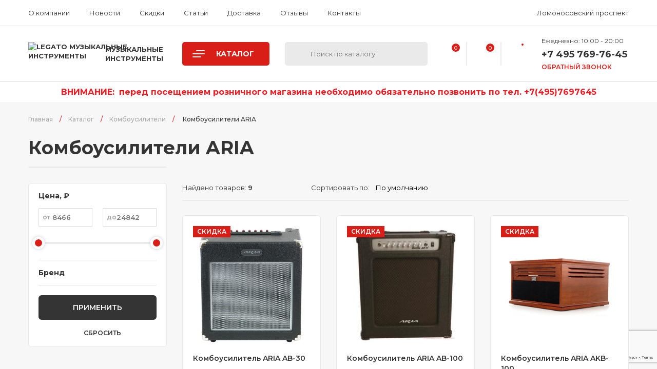

--- FILE ---
content_type: text/html; charset=UTF-8
request_url: https://www.legato.su/catalog/kombousiliteli_usiliteli_i_kabinety/kombousiliteli_aria/
body_size: 41327
content:
<!DOCTYPE html>
<html>
<head>
  <title>Комбоусилители ARIA купить в Москве по доступной цене</title>
  <link rel="shortcut icon" href="/local/templates/legato/favicon.ico">
<!--  <link rel="shortcut icon" href="--><!--/favicon.png">-->
  <meta name="viewport" content="width=device-width, user-scalable=no"/>
  <meta http-equiv="X-UA-Compatible" content="IE=edge"/>
  <meta name="format-detection" content="telephone=no"/>
      <meta http-equiv="Content-Type" content="text/html; charset=UTF-8" /><meta name="robots" content="index, follow" />
<meta name="description" content="Комбоусилители ARIA в интернет-магазине музыкальных инструментов. Широкий ассортимент. Скидки и акции. Доставка по РФ!" />
<link rel="canonical" href="https://www.legato.su/catalog/kombousiliteli_usiliteli_i_kabinety/kombousiliteli_aria/" />
<link href="/bitrix/js/ui/design-tokens/dist/ui.design-tokens.css?174559134826358" type="text/css"  rel="stylesheet" />
<link href="/bitrix/js/ui/fonts/opensans/ui.font.opensans.css?16692710072555" type="text/css"  rel="stylesheet" />
<link href="/bitrix/js/main/popup/dist/main.popup.bundle.css?174559152429852" type="text/css"  rel="stylesheet" />
<link href="/local/templates/legato/components/bitrix/catalog.smart.filter/catalog/style.css?166272378230299" type="text/css"  rel="stylesheet" />
<link href="/local/templates/legato/components/bitrix/catalog.smart.filter/catalog/themes/blue/colors.css?1662718468459" type="text/css"  rel="stylesheet" />
<link href="/bitrix/components/bitrix/catalog.product.subscribe/templates/.default/style.css?16627183611816" type="text/css"  rel="stylesheet" />
<link href="/local/templates/legato/components/bitrix/form.result.new/subscribe-product/style.css?1662718468666" type="text/css"  rel="stylesheet" />
<link href="/local/templates/legato/css/jquery.fancybox.min.css?166271846812795" type="text/css"  data-template-style="true"  rel="stylesheet" />
<link href="/local/templates/legato/css/owl.carousel.min.css?16627184683320" type="text/css"  data-template-style="true"  rel="stylesheet" />
<link href="/local/templates/legato/css/style.css?1747641463130052" type="text/css"  data-template-style="true"  rel="stylesheet" />
<link href="/local/templates/legato/css/media.css?176284856239196" type="text/css"  data-template-style="true"  rel="stylesheet" />
<link href="/local/templates/legato/css/custom.css?16959197345656" type="text/css"  data-template-style="true"  rel="stylesheet" />
<link href="/local/templates/legato/components/bitrix/form.result.new/.default/style.css?1662718468666" type="text/css"  data-template-style="true"  rel="stylesheet" />
<link href="/local/templates/legato/components/bitrix/form.result.new/question/style.css?1662718468666" type="text/css"  data-template-style="true"  rel="stylesheet" />
<link href="/local/templates/legato/components/bitrix/form.result.new/buy-oneclick/style.css?1662718468666" type="text/css"  data-template-style="true"  rel="stylesheet" />
<link href="/local/templates/legato/template_styles.css?174966155041" type="text/css"  data-template-style="true"  rel="stylesheet" />
<script>if(!window.BX)window.BX={};if(!window.BX.message)window.BX.message=function(mess){if(typeof mess==='object'){for(let i in mess) {BX.message[i]=mess[i];} return true;}};</script>
<script>(window.BX||top.BX).message({"JS_CORE_LOADING":"Загрузка...","JS_CORE_NO_DATA":"- Нет данных -","JS_CORE_WINDOW_CLOSE":"Закрыть","JS_CORE_WINDOW_EXPAND":"Развернуть","JS_CORE_WINDOW_NARROW":"Свернуть в окно","JS_CORE_WINDOW_SAVE":"Сохранить","JS_CORE_WINDOW_CANCEL":"Отменить","JS_CORE_WINDOW_CONTINUE":"Продолжить","JS_CORE_H":"ч","JS_CORE_M":"м","JS_CORE_S":"с","JSADM_AI_HIDE_EXTRA":"Скрыть лишние","JSADM_AI_ALL_NOTIF":"Показать все","JSADM_AUTH_REQ":"Требуется авторизация!","JS_CORE_WINDOW_AUTH":"Войти","JS_CORE_IMAGE_FULL":"Полный размер"});</script>

<script src="/bitrix/js/main/core/core.js?1745591586498479"></script>

<script>BX.Runtime.registerExtension({"name":"main.core","namespace":"BX","loaded":true});</script>
<script>BX.setJSList(["\/bitrix\/js\/main\/core\/core_ajax.js","\/bitrix\/js\/main\/core\/core_promise.js","\/bitrix\/js\/main\/polyfill\/promise\/js\/promise.js","\/bitrix\/js\/main\/loadext\/loadext.js","\/bitrix\/js\/main\/loadext\/extension.js","\/bitrix\/js\/main\/polyfill\/promise\/js\/promise.js","\/bitrix\/js\/main\/polyfill\/find\/js\/find.js","\/bitrix\/js\/main\/polyfill\/includes\/js\/includes.js","\/bitrix\/js\/main\/polyfill\/matches\/js\/matches.js","\/bitrix\/js\/ui\/polyfill\/closest\/js\/closest.js","\/bitrix\/js\/main\/polyfill\/fill\/main.polyfill.fill.js","\/bitrix\/js\/main\/polyfill\/find\/js\/find.js","\/bitrix\/js\/main\/polyfill\/matches\/js\/matches.js","\/bitrix\/js\/main\/polyfill\/core\/dist\/polyfill.bundle.js","\/bitrix\/js\/main\/core\/core.js","\/bitrix\/js\/main\/polyfill\/intersectionobserver\/js\/intersectionobserver.js","\/bitrix\/js\/main\/lazyload\/dist\/lazyload.bundle.js","\/bitrix\/js\/main\/polyfill\/core\/dist\/polyfill.bundle.js","\/bitrix\/js\/main\/parambag\/dist\/parambag.bundle.js"]);
</script>
<script>BX.Runtime.registerExtension({"name":"pull.protobuf","namespace":"BX","loaded":true});</script>
<script>BX.Runtime.registerExtension({"name":"rest.client","namespace":"window","loaded":true});</script>
<script>(window.BX||top.BX).message({"pull_server_enabled":"N","pull_config_timestamp":0,"shared_worker_allowed":"Y","pull_guest_mode":"N","pull_guest_user_id":0,"pull_worker_mtime":1745591278});(window.BX||top.BX).message({"PULL_OLD_REVISION":"Для продолжения корректной работы с сайтом необходимо перезагрузить страницу."});</script>
<script>BX.Runtime.registerExtension({"name":"pull.client","namespace":"BX","loaded":true});</script>
<script>BX.Runtime.registerExtension({"name":"pull","namespace":"window","loaded":true});</script>
<script>BX.Runtime.registerExtension({"name":"fx","namespace":"window","loaded":true});</script>
<script>BX.Runtime.registerExtension({"name":"ui.design-tokens","namespace":"window","loaded":true});</script>
<script>BX.Runtime.registerExtension({"name":"ui.fonts.opensans","namespace":"window","loaded":true});</script>
<script>BX.Runtime.registerExtension({"name":"main.popup","namespace":"BX.Main","loaded":true});</script>
<script>BX.Runtime.registerExtension({"name":"popup","namespace":"window","loaded":true});</script>
<script>(window.BX||top.BX).message({"LANGUAGE_ID":"ru","FORMAT_DATE":"DD.MM.YYYY","FORMAT_DATETIME":"DD.MM.YYYY HH:MI:SS","COOKIE_PREFIX":"BITRIX_SM","SERVER_TZ_OFFSET":"10800","UTF_MODE":"Y","SITE_ID":"s1","SITE_DIR":"\/","USER_ID":"","SERVER_TIME":1768919037,"USER_TZ_OFFSET":0,"USER_TZ_AUTO":"Y","bitrix_sessid":"fb3e40ead2375c80c4eed02630486673"});</script>


<script src="/bitrix/js/pull/protobuf/protobuf.js?1662718322274055"></script>
<script src="/bitrix/js/pull/protobuf/model.js?166271832270928"></script>
<script src="/bitrix/js/rest/client/rest.client.js?166271832217414"></script>
<script src="/bitrix/js/pull/client/pull.client.js?174559127883861"></script>
<script src="/bitrix/js/main/core/core_fx.js?166271831416888"></script>
<script src="/bitrix/js/main/popup/dist/main.popup.bundle.js?1745591524117175"></script>
<script>
					(function () {
						"use strict";

						var counter = function ()
						{
							var cookie = (function (name) {
								var parts = ("; " + document.cookie).split("; " + name + "=");
								if (parts.length == 2) {
									try {return JSON.parse(decodeURIComponent(parts.pop().split(";").shift()));}
									catch (e) {}
								}
							})("BITRIX_CONVERSION_CONTEXT_s1");

							if (cookie && cookie.EXPIRE >= BX.message("SERVER_TIME"))
								return;

							var request = new XMLHttpRequest();
							request.open("POST", "/bitrix/tools/conversion/ajax_counter.php", true);
							request.setRequestHeader("Content-type", "application/x-www-form-urlencoded");
							request.send(
								"SITE_ID="+encodeURIComponent("s1")+
								"&sessid="+encodeURIComponent(BX.bitrix_sessid())+
								"&HTTP_REFERER="+encodeURIComponent(document.referrer)
							);
						};

						if (window.frameRequestStart === true)
							BX.addCustomEvent("onFrameDataReceived", counter);
						else
							BX.ready(counter);
					})();
				</script>
<link rel="preload" href="/local/templates/legato/img/star-on.svg" as="image" type="image/svg+xml" />
<link rel="preload" href="/local/templates/legato/img/fb-on.svg" as="image" type="image/svg+xml" />
<link rel="preload" href="/local/templates/legato/img/inst-on.svg" as="image" type="image/svg+xml" />
<link rel="preload" href="/local/templates/legato/img/ok-on.svg" as="image" type="image/svg+xml" />
<link rel="preload" href="/local/templates/legato/img/vk-on.svg" as="image" type="image/svg+xml" />
<link rel="preload" href="/local/templates/legato/img/yout-on.svg" as="image" type="image/svg+xml" />
<link rel="preload" href="/local/templates/legato/img/heart-on.svg" as="image" type="image/svg+xml" />
<link rel="preload" href="/local/templates/legato/img/shop-on.svg" as="image" type="image/svg+xml" />
<link rel="preload" href="/local/templates/legato/img/user-on.svg" as="image" type="image/svg+xml" />
<link rel="preload" href="/local/templates/legato/img/close-on.svg" as="image" type="image/svg+xml" />
<link rel="preload" href="/local/templates/legato/img/download-on.svg" as="image" type="image/svg+xml" />
<link rel="preload" href="/local/templates/legato/img/p-on.svg" as="image" type="image/svg+xml" />
<link rel="preload" href="/local/templates/legato/img/n-on.svg" as="image" type="image/svg+xml" />
<link href="https://fonts.googleapis.com/css2?family=Montserrat:wght@400;500;600;700&display=swap" rel="stylesheet">
<link rel="preconnect" href="https://fonts.gstatic.com">
<meta name="yandex-verification" content="05015383c8e718bf" />
<script src="https://cdnjs.cloudflare.com/ajax/libs/bowser/1.0.0/bowser.min.js"></script>



<script src="/local/templates/legato/js/jquery-3.5.1.min.js?166271846889476"></script>
<script src="/local/templates/legato/js/jquery-ui.min.js?1662718468253669"></script>
<script src="/local/templates/legato/js/jquery.inputmask.min.js?1662718468138556"></script>
<script src="/local/templates/legato/js/jvalidate.js?166271846811515"></script>
<script src="/local/templates/legato/js/jquery.scrollTo.min.js?16627184682447"></script>
<script src="/local/templates/legato/js/jquery.fancybox.min.js?166271846868208"></script>
<script src="/local/templates/legato/js/owl.carousel.min.js?166271846844348"></script>
<script src="/local/templates/legato/js/js.js?170841082928543"></script>
<script src="/local/components/ft/favorites/templates/.default/script.js?17083596802753"></script>
<script src="/local/templates/legato/components/bitrix/sale.basket.basket.line/.default/script.js?16627184685335"></script>
<script src="/local/templates/legato/components/bitrix/system.auth.form/.default/script.js?1662718468274"></script>
<script src="/local/templates/legato/components/bitrix/catalog.smart.filter/catalog/script.js?166271846819766"></script>
<script src="/local/templates/legato/components/bitrix/catalog.section/catalog/script.js?16627184688076"></script>
<script src="/local/templates/legato/components/bitrix/system.pagenavigation/show_more/script.js?17454900335041"></script>
<script src="/local/templates/legato/components/bitrix/catalog.item/catalog-grid/script.js?166271846863328"></script>
<script src="/bitrix/components/bitrix/catalog.product.subscribe/templates/.default/script.js?166271836117434"></script>
<script>var _ba = _ba || []; _ba.push(["aid", "07ace8225172ee91a4591ce5d7aa4bf3"]); _ba.push(["host", "www.legato.su"]); (function() {var ba = document.createElement("script"); ba.type = "text/javascript"; ba.async = true;ba.src = (document.location.protocol == "https:" ? "https://" : "http://") + "bitrix.info/ba.js";var s = document.getElementsByTagName("script")[0];s.parentNode.insertBefore(ba, s);})();</script>


</head>
<body>
<!--[if lt IE 10]>
<div class="support">Sorry, we don't support this version of Internet Explorer.<br/><a
    href="http://windows.microsoft.com/en-US/internet-explorer/download-ie"> Please, update your browser</a> or use
  another.
</div><![endif]-->
<!-- Yandex.Metrika counter -->
<script type="text/javascript">
  (function (m, e, t, r, i, k, a) {
    m[i] = m[i] || function () {
      (m[i].a = m[i].a || []).push(arguments)
    };
    m[i].l = 1 * new Date();
    for (var j = 0; j < document.scripts.length; j++) {
      if (document.scripts[j].src === r) {
        return;
      }
    }
    k = e.createElement(t), a = e.getElementsByTagName(t)[0], k.async = 1, k.src = r, a.parentNode.insertBefore(k, a)
  })
  (window, document, "script", "https://mc.yandex.ru/metrika/tag.js", "ym");

  ym(20984731, "init", {
    clickmap: true,
    trackLinks: true,
    accurateTrackBounce: true,
    webvisor: true,
    ecommerce: "dataLayer"
  });
</script>
<noscript>
  <div><img src="https://mc.yandex.ru/watch/20984731" style="position:absolute; left:-9999px;" alt=""/></div>
</noscript>
<!-- /Yandex.Metrika counter -->
<header>
  

  <div class="header-top">
    <div class="wrapper">
      <div class="flex-row">
        <div class="col-left">
          

    <nav>
        <ul itemscope itemtype="http://www.schema.org/SiteNavigationElement">
                            <li itemprop="name"><a itemprop="url" href="/about/">О компании</a></li>
                            <li itemprop="name"><a itemprop="url" href="/news/">Новости</a></li>
                            <li itemprop="name"><a itemprop="url" href="/sales/">Скидки</a></li>
                            <li itemprop="name"><a itemprop="url" href="/articles/">Статьи</a></li>
                            <li itemprop="name"><a itemprop="url" href="/delivery/">Доставка</a></li>
                            <li itemprop="name"><a itemprop="url" href="/reviews/">Отзывы</a></li>
                            <li itemprop="name"><a itemprop="url" href="/contacts/">Контакты</a></li>
                    </ul>
    </nav>

        </div>
        <div class="col-middle">

        </div>
        <div class="col-right">
          <div class="metro">Ломоносовский проспект</div>
        </div>
      </div>
    </div>
  </div>


  <div class="header-bottom">
    <div class="wrapper">
      <div class="flex-row">
        <div class="col-logo">
          <a href="/" class="logo"><img alt="Legato музыкальные инструменты"
                                        src="/local/templates/legato/img/logo.svg"/>музыкальные<br/>инструменты</a>
        </div>
        <div class="col-catalog">
          <a class="btn-catalog">
                            <span class="hamburger hamburger--spin js-hamburger">
                                <span class="hamburger-box">
                                    <span class="hamburger-inner"></span>
                                </span>
                            </span>
            <span class="txt">Каталог</span>
          </a>
        </div>
        <div class="col-search">
          
<form action="/search/index.php">
    <div class="searching">
        <input name="s" value='query' type="submit"/>
        <input type="text" name="q" autocomplete="off" placeholder="Поиск по каталогу" />
    </div>
</form>        </div>
        <div class="col-pics">
          <ul class="pics">
            <li>
              
<a href="/wishes/" class="fav wish-icon"><b class="num">0</b></a>
<!--<a id="wish" href="--><!--" class="fav"><b class="num">--><!--</b></a>-->            </li>
            <li>
              <script>
var bx_basketFKauiI = new BitrixSmallCart;
</script>
<div id="bx_basketFKauiI" class="bx-basket bx-opener"><!--'start_frame_cache_bx_basketFKauiI'--><div class="bx-basket-block">        <a href="/basket/" class="shop">
        <b class="num">0</b></a></div><!--'end_frame_cache_bx_basketFKauiI'--></div>


<script type="text/javascript">
	bx_basketFKauiI.siteId       = 's1';
	bx_basketFKauiI.cartId       = 'bx_basketFKauiI';
	bx_basketFKauiI.ajaxPath     = '/bitrix/components/bitrix/sale.basket.basket.line/ajax.php';
	bx_basketFKauiI.templateName = '.default';
	bx_basketFKauiI.arParams     =  {'HIDE_ON_BASKET_PAGES':'N','PATH_TO_BASKET':'/basket/','PATH_TO_ORDER':'/personal/order/make/','PATH_TO_PERSONAL':'/personal/','PATH_TO_PROFILE':'/personal/','PATH_TO_REGISTER':'/login/','POSITION_FIXED':'N','SHOW_AUTHOR':'N','SHOW_DELAY':'N','SHOW_EMPTY_VALUES':'Y','SHOW_IMAGE':'N','SHOW_NOTAVAIL':'N','SHOW_NUM_PRODUCTS':'Y','SHOW_PERSONAL_LINK':'N','SHOW_PRICE':'N','SHOW_PRODUCTS':'N','SHOW_SUMMARY':'N','SHOW_TOTAL_PRICE':'N','COMPONENT_TEMPLATE':'.default','PATH_TO_AUTHORIZE':'/login/','SHOW_REGISTRATION':'N','CACHE_TYPE':'A','POSITION_VERTICAL':'top','POSITION_HORIZONTAL':'right','MAX_IMAGE_SIZE':'70','AJAX':'N','~HIDE_ON_BASKET_PAGES':'N','~PATH_TO_BASKET':'/basket/','~PATH_TO_ORDER':'/personal/order/make/','~PATH_TO_PERSONAL':'/personal/','~PATH_TO_PROFILE':'/personal/','~PATH_TO_REGISTER':'/login/','~POSITION_FIXED':'N','~SHOW_AUTHOR':'N','~SHOW_DELAY':'N','~SHOW_EMPTY_VALUES':'Y','~SHOW_IMAGE':'N','~SHOW_NOTAVAIL':'N','~SHOW_NUM_PRODUCTS':'Y','~SHOW_PERSONAL_LINK':'N','~SHOW_PRICE':'N','~SHOW_PRODUCTS':'N','~SHOW_SUMMARY':'N','~SHOW_TOTAL_PRICE':'N','~COMPONENT_TEMPLATE':'.default','~PATH_TO_AUTHORIZE':'/login/','~SHOW_REGISTRATION':'N','~CACHE_TYPE':'A','~POSITION_VERTICAL':'top','~POSITION_HORIZONTAL':'right','~MAX_IMAGE_SIZE':'70','~AJAX':'N','cartId':'bx_basketFKauiI'}; // TODO \Bitrix\Main\Web\Json::encode
	bx_basketFKauiI.closeMessage = 'Скрыть';
	bx_basketFKauiI.openMessage  = 'Раскрыть';
	bx_basketFKauiI.activate();
</script>            </li>
            <li>
              
    <a href="#" class="user btn-open-popup-login"><b class="dot"></b></a>

            </li>
          </ul>
        </div>
        <div class="col-bind">
                    <div class="timepad">Ежедневно: 10:00 - 20:00</div>
          <div class="phone"><a href="tel:84957697645">+7 495 769-76-45</a></div>
          <div class="link"><a class="btn-open-popup-call">Обратный звонок</a></div>
        </div>
      </div>
    </div>
  </div>
</header>

<div class="mobile-header">
  <a href="/" class="logo"><img alt="Legato музыкальные инструменты" src="/local/templates/legato/img/logo.svg"/></a>
  <ul class="pics">
    <li>
      <!-- <a href="/wishes/" class="fav"><b class="num">12</b></a> -->
      
<a href="/wishes/" class="fav wish-icon"><b class="num">0</b></a>
<!--<a id="wish" href="--><!--" class="fav"><b class="num">--><!--</b></a>-->    </li>
    <li>
      <!-- <a href="/basket/" class="shop"><b class="num">2</b></a> -->
      <script>
var bx_basketT0kNhm = new BitrixSmallCart;
</script>
<div id="bx_basketT0kNhm" class="bx-basket bx-opener"><!--'start_frame_cache_bx_basketT0kNhm'--><div class="bx-basket-block">        <a href="/basket/" class="shop">
        <b class="num">0</b></a></div><!--'end_frame_cache_bx_basketT0kNhm'--></div>


<script type="text/javascript">
	bx_basketT0kNhm.siteId       = 's1';
	bx_basketT0kNhm.cartId       = 'bx_basketT0kNhm';
	bx_basketT0kNhm.ajaxPath     = '/bitrix/components/bitrix/sale.basket.basket.line/ajax.php';
	bx_basketT0kNhm.templateName = '.default';
	bx_basketT0kNhm.arParams     =  {'HIDE_ON_BASKET_PAGES':'N','PATH_TO_BASKET':'/basket/','PATH_TO_ORDER':'/personal/order/make/','PATH_TO_PERSONAL':'/personal/','PATH_TO_PROFILE':'/personal/','PATH_TO_REGISTER':'/login/','POSITION_FIXED':'N','SHOW_AUTHOR':'N','SHOW_DELAY':'N','SHOW_EMPTY_VALUES':'Y','SHOW_IMAGE':'N','SHOW_NOTAVAIL':'N','SHOW_NUM_PRODUCTS':'Y','SHOW_PERSONAL_LINK':'N','SHOW_PRICE':'N','SHOW_PRODUCTS':'N','SHOW_SUMMARY':'N','SHOW_TOTAL_PRICE':'N','COMPONENT_TEMPLATE':'.default','PATH_TO_AUTHORIZE':'/login/','SHOW_REGISTRATION':'N','CACHE_TYPE':'A','POSITION_VERTICAL':'top','POSITION_HORIZONTAL':'right','MAX_IMAGE_SIZE':'70','AJAX':'N','~HIDE_ON_BASKET_PAGES':'N','~PATH_TO_BASKET':'/basket/','~PATH_TO_ORDER':'/personal/order/make/','~PATH_TO_PERSONAL':'/personal/','~PATH_TO_PROFILE':'/personal/','~PATH_TO_REGISTER':'/login/','~POSITION_FIXED':'N','~SHOW_AUTHOR':'N','~SHOW_DELAY':'N','~SHOW_EMPTY_VALUES':'Y','~SHOW_IMAGE':'N','~SHOW_NOTAVAIL':'N','~SHOW_NUM_PRODUCTS':'Y','~SHOW_PERSONAL_LINK':'N','~SHOW_PRICE':'N','~SHOW_PRODUCTS':'N','~SHOW_SUMMARY':'N','~SHOW_TOTAL_PRICE':'N','~COMPONENT_TEMPLATE':'.default','~PATH_TO_AUTHORIZE':'/login/','~SHOW_REGISTRATION':'N','~CACHE_TYPE':'A','~POSITION_VERTICAL':'top','~POSITION_HORIZONTAL':'right','~MAX_IMAGE_SIZE':'70','~AJAX':'N','cartId':'bx_basketT0kNhm'}; // TODO \Bitrix\Main\Web\Json::encode
	bx_basketT0kNhm.closeMessage = 'Скрыть';
	bx_basketT0kNhm.openMessage  = 'Раскрыть';
	bx_basketT0kNhm.activate();
</script>    </li>
    <li>
      <!-- <a href="/personal/" class="user"><b class="dot"></b></a> -->
      
    <a href="#" class="user btn-open-popup-login"><b class="dot"></b></a>

    </li>
    <li>
      <a class="btn-catalog">
                <span class="hamburger hamburger--spin js-hamburger">
                    <span class="hamburger-box">
                        <span class="hamburger-inner"></span>
                    </span>
                </span>
      </a>
    </li>
  </ul>
</div>
<div class="mobile-menu">
  <div class="in">
    <nav>
      <ul itemscope itemtype="http://www.schema.org/SiteNavigationElement">
        <li class="nonavi">
                    <div class="metro">Багратионовская</div>
        </li>
        <li class="nonavi">
          
<form action="/search/index.php">
    <div class="searching">
        <input name="s" value='query' type="submit"/>
        <input type="text" name="q" autocomplete="off" placeholder="Поиск по каталогу" />
    </div>
</form>        </li>
        <li class="has-sub">
          <a href="/catalog/">Каталог</a>
              <ul>
    
            
            
                            <li class="has-sub">
                    <a href='/catalog/gitary/'>Гитары</a>
                    <ul>
            
            
            
        
            
                                                <li><a href="/catalog/gitary/akusticheskie_bas_gitary/">Акустические бас-гитары</a></li>
                            
            
        
            
                                                <li><a href="/catalog/gitary/akusticheskie_gitary/">Акустические гитары</a></li>
                            
            
        
            
                                                <li><a href="/catalog/gitary/bas_gitary/">Бас-гитары</a></li>
                            
            
        
            
                                                <li><a href="/catalog/gitary/gitalele/">Гиталеле</a></li>
                            
            
        
            
                                                <li><a href="/catalog/gitary/dvenadtsatistrunnye_gitary/">Двенадцатиструнные гитары</a></li>
                            
            
        
            
                                                <li><a href="/catalog/gitary/detskie_gitary_umenshennye_gitary/">Детские гитары (уменьшенные гитары)</a></li>
                            
            
        
            
                                                <li><a href="/catalog/gitary/klassicheskie_gitary/">Классические гитары</a></li>
                            
            
        
            
                                                <li><a href="/catalog/gitary/levorukie_gitary/">Леворукие гитары</a></li>
                            
            
        
            
                                                <li><a href="/catalog/gitary/parlor_gitary/">Парлор гитары</a></li>
                            
            
        
            
                                                <li><a href="/catalog/gitary/poluakusticheskie_gitary/">Полуакустические гитары</a></li>
                            
            
        
            
                                                <li><a href="/catalog/gitary/saylent_gitary_silent/">Сайлент гитары (Silent)</a></li>
                            
            
        
            
                                                <li><a href="/catalog/gitary/semistrunnye_gitary/">Семиструнные гитары</a></li>
                            
            
        
            
                                                <li><a href="/catalog/gitary/slayd_gitary_lap_steel/">Слайд гитары (Lap Steel)</a></li>
                            
            
        
            
                                                <li><a href="/catalog/gitary/transakusticheskie_gitary/">Трансакустические гитары</a></li>
                            
            
        
            
                                                <li><a href="/catalog/gitary/trevel_gitary/">Тревел гитары</a></li>
                            
            
        
            
                                                <li><a href="/catalog/gitary/ukulele_gavayskaya_gitara/">Укулеле (Гавайская гитара)</a></li>
                            
            
        
            
                                                <li><a href="/catalog/gitary/flamenko_gitary/">Фламенко гитары</a></li>
                            
            
        
            
                                                <li><a href="/catalog/gitary/folk_gitary/">Фолк гитары</a></li>
                            
            
        
            
                                                <li><a href="/catalog/gitary/elektro_ukulele/">Электро-укулеле</a></li>
                            
            
        
            
                                                <li><a href="/catalog/gitary/elektroakusticheskie_gitary/">Электроакустические гитары</a></li>
                            
            
        
            
                                                <li><a href="/catalog/gitary/elektrogitary/">Электрогитары</a></li>
                            
            
        
            
                                                <li><a href="/catalog/gitary/elektroklassicheskie_gitary/">Электроклассические гитары</a></li>
                            
            
        
                            </ul></li>            
            
                            <li class="has-sub">
                    <a href='/catalog/tsifrovye_pianino_royali_sintezatory_rabochie_stantsii_organy/'>Цифровые пианино/рояли, синтезаторы, рабочие станции, органы</a>
                    <ul>
            
            
            
        
            
                                                <li><a href="/catalog/tsifrovye_pianino_royali_sintezatory_rabochie_stantsii_organy/midiklaviatury_midikontrollery/">Мидиклавиатуры, мидиконтроллеры</a></li>
                            
            
        
            
                                                <li><a href="/catalog/tsifrovye_pianino_royali_sintezatory_rabochie_stantsii_organy/organy/">Органы</a></li>
                            
            
        
            
                                                <li><a href="/catalog/tsifrovye_pianino_royali_sintezatory_rabochie_stantsii_organy/sintezatory_rabochie_stantsii/">Синтезаторы / рабочие станции</a></li>
                            
            
        
            
                                                <li><a href="/catalog/tsifrovye_pianino_royali_sintezatory_rabochie_stantsii_organy/tsifrovye_pianino_royali/">ЦИФРОВЫЕ ПИАНИНО, РОЯЛИ</a></li>
                            
            
        
                            </ul></li>            
            
                            <li class="has-sub">
                    <a href='/catalog/pianino_royali_disklaviry/'>Пианино, рояли, дисклавиры</a>
                    <ul>
            
            
            
        
            
                                                <li><a href="/catalog/pianino_royali_disklaviry/akusticheskie_pianino/">Акустические пианино</a></li>
                            
            
        
            
                                                <li><a href="/catalog/pianino_royali_disklaviry/royali/">Рояли</a></li>
                            
            
        
                            </ul></li>            
            
                            <li class="has-sub">
                    <a href='/catalog/stulya_banketki/'>Стулья, банкетки</a>
                    <ul>
            
            
            
        
            
                                                <li><a href="/catalog/stulya_banketki/banketki/">Банкетки</a></li>
                            
            
        
            
                                                <li><a href="/catalog/stulya_banketki/stulya/">Стулья</a></li>
                            
            
        
                            </ul></li>            
            
                            <li class="has-sub">
                    <a href='/catalog/akkordeony_bayany_garmoni/'>Аккордеоны, баяны, гармони</a>
                    <ul>
            
            
            
        
            
                                                <li><a href="/catalog/akkordeony_bayany_garmoni/akkordeony/">Аккордеоны</a></li>
                            
            
        
            
                                                <li><a href="/catalog/akkordeony_bayany_garmoni/bayany/">Баяны</a></li>
                            
            
        
            
                                                <li><a href="/catalog/akkordeony_bayany_garmoni/garmoni/">Гармони</a></li>
                            
            
        
            
                                                <li><a href="/catalog/akkordeony_bayany_garmoni/detskie_garmoshki_akkordeony/">Детские гармошки, аккордеоны</a></li>
                            
            
        
            
                                                <li><a href="/catalog/akkordeony_bayany_garmoni/tsifrovoy_bayan/">Цифровой баян</a></li>
                            
            
        
            
                                                <li><a href="/catalog/akkordeony_bayany_garmoni/tsifrovye_akkordeony/">Цифровые аккордеоны</a></li>
                            
            
        
                            </ul></li>            
            
                            <li class="has-sub">
                    <a href='/catalog/dukhovye_instrumenty/'>Духовые инструменты</a>
                    <ul>
            
            
            
        
            
                                                <li><a href="/catalog/dukhovye_instrumenty/venova/">Venova</a></li>
                            
            
        
            
                                                <li><a href="/catalog/dukhovye_instrumenty/altgorny/">Альтгорны</a></li>
                            
            
        
            
                                                <li><a href="/catalog/dukhovye_instrumenty/alty_dukhovye/">Альты духовые</a></li>
                            
            
        
            
                                                <li><a href="/catalog/dukhovye_instrumenty/baritony_efoniumy/">Баритоны, Эфониумы</a></li>
                            
            
        
            
                                                <li><a href="/catalog/dukhovye_instrumenty/blokfleyty_vistly_bansuri/">Блокфлейты, вистлы, бансури</a></li>
                            
            
        
            
                                                <li><a href="/catalog/dukhovye_instrumenty/valtorny/">Валторны</a></li>
                            
            
        
            
                                                <li><a href="/catalog/dukhovye_instrumenty/goboy/">Гобой</a></li>
                            
            
        
            
                                                <li><a href="/catalog/dukhovye_instrumenty/gorny/">Горны</a></li>
                            
            
        
            
                                                <li><a href="/catalog/dukhovye_instrumenty/gubnye_garmoshki/">Губные гармошки</a></li>
                            
            
        
            
                                                <li><a href="/catalog/dukhovye_instrumenty/zhaleyki_dudelki_dudochki/">Жалейки, дуделки, дудочки</a></li>
                            
            
        
            
                                                <li><a href="/catalog/dukhovye_instrumenty/kazu/">Казу</a></li>
                            
            
        
            
                                                <li><a href="/catalog/dukhovye_instrumenty/klarnety/">Кларнеты</a></li>
                            
            
        
            
                                                <li><a href="/catalog/dukhovye_instrumenty/kornety/">Корнеты</a></li>
                            
            
        
            
                                                <li><a href="/catalog/dukhovye_instrumenty/mellofony/">Меллофоны</a></li>
                            
            
        
            
                                                <li><a href="/catalog/dukhovye_instrumenty/panfleyty/">Панфлейты</a></li>
                            
            
        
            
                                                <li><a href="/catalog/dukhovye_instrumenty/pianiki_melodiki/">Пианики, мелодики</a></li>
                            
            
        
            
                                                <li><a href="/catalog/dukhovye_instrumenty/saksofony/">Саксофоны</a></li>
                            
            
        
            
                                                <li><a href="/catalog/dukhovye_instrumenty/svistulki_svireli/">Свистульки, свирели</a></li>
                            
            
        
            
                                                <li><a href="/catalog/dukhovye_instrumenty/suzafony/">Сузафоны</a></li>
                            
            
        
            
                                                <li><a href="/catalog/dukhovye_instrumenty/tenora/">Тенора</a></li>
                            
            
        
            
                                                <li><a href="/catalog/dukhovye_instrumenty/trombony/">Тромбоны</a></li>
                            
            
        
            
                                                <li><a href="/catalog/dukhovye_instrumenty/truby/">Трубы</a></li>
                            
            
        
            
                                                <li><a href="/catalog/dukhovye_instrumenty/tuby/">Тубы</a></li>
                            
            
        
            
                                                <li><a href="/catalog/dukhovye_instrumenty/fagoty/">Фаготы</a></li>
                            
            
        
            
                                                <li><a href="/catalog/dukhovye_instrumenty/fleyty/">Флейты</a></li>
                            
            
        
            
                                                <li><a href="/catalog/dukhovye_instrumenty/flyugelgorny/">Флюгельгорны</a></li>
                            
            
        
            
                                                <li><a href="/catalog/dukhovye_instrumenty/elektronnye_dukhovye_instrumenty/">Электронные духовые инструменты</a></li>
                            
            
        
                            </ul></li>            
            
                            <li class="has-sub">
                    <a href='/catalog/narodnye_instrumenty/'>Народные инструменты</a>
                    <ul>
            
            
            
        
            
                                                <li><a href="/catalog/narodnye_instrumenty/balalayki/">Балалайки</a></li>
                            
            
        
            
                                                <li><a href="/catalog/narodnye_instrumenty/bandzho/">Банджо</a></li>
                            
            
        
            
                                                <li><a href="/catalog/narodnye_instrumenty/bandzholele/">Банджолеле</a></li>
                            
            
        
            
                                                <li><a href="/catalog/narodnye_instrumenty/buzuki/">Бузуки</a></li>
                            
            
        
            
                                                <li><a href="/catalog/narodnye_instrumenty/vargany/">Варганы</a></li>
                            
            
        
            
                                                <li><a href="/catalog/narodnye_instrumenty/gusli/">Гусли</a></li>
                            
            
        
            
                                                <li><a href="/catalog/narodnye_instrumenty/domry/">Домры</a></li>
                            
            
        
            
                                                <li><a href="/catalog/narodnye_instrumenty/dultsimery/">Дульцимеры</a></li>
                            
            
        
            
                                                <li><a href="/catalog/narodnye_instrumenty/kalimby_i_sansuly/">Калимбы и Сансулы</a></li>
                            
            
        
            
                                                <li><a href="/catalog/narodnye_instrumenty/mandoliny/">Мандолины</a></li>
                            
            
        
                            </ul></li>            
            
                            <li class="has-sub">
                    <a href='/catalog/smychkovye_instrumenty/'>Смычковые инструменты</a>
                    <ul>
            
            
            
        
            
                                                <li><a href="/catalog/smychkovye_instrumenty/alty/">Альты</a></li>
                            
            
        
            
                                                <li><a href="/catalog/smychkovye_instrumenty/violoncheli_elektrovioloncheli/">Виолончели, Электровиолончели</a></li>
                            
            
        
            
                                                <li><a href="/catalog/smychkovye_instrumenty/kontrabasy_elektrokontrabasy/">Контрабасы, Электроконтрабасы</a></li>
                            
            
        
            
                                                <li><a href="/catalog/smychkovye_instrumenty/skripki_elektroskripki/">Скрипки, электроскрипки</a></li>
                            
            
        
            
                                                <li><a href="/catalog/smychkovye_instrumenty/smychki/">Смычки</a></li>
                            
            
        
                            </ul></li>            
            
                            <li class="has-sub">
                    <a href='/catalog/udarnye_ustanovki/'>Ударные установки</a>
                    <ul>
            
            
            
        
            
                                                <li><a href="/catalog/udarnye_ustanovki/akusticheskie_udarnye_ustanovki/">Акустические ударные установки</a></li>
                            
            
        
            
                                                <li><a href="/catalog/udarnye_ustanovki/elektronnye_udarnye_ustanovki/">Электронные ударные установки</a></li>
                            
            
        
            
                                                <li><a href="/catalog/udarnye_ustanovki/malye_barabany/">Малые барабаны</a></li>
                            
            
        
            
                                                <li><a href="/catalog/udarnye_ustanovki/tom_barabany_dlya_udarnykh_ustanovok/">Том барабаны для ударных установок</a></li>
                            
            
        
            
                                                <li><a href="/catalog/udarnye_ustanovki/tarelki_dlya_udarnykh_ustanovok/">Тарелки для ударных установок</a></li>
                            
            
        
            
                                                <li><a href="/catalog/udarnye_ustanovki/stoyki_dlya_udarnykh_ustanovok/">Стойки для ударных установок</a></li>
                            
            
        
            
                                                <li><a href="/catalog/udarnye_ustanovki/pedali_dlya_bas_barabana/">Педали для бас барабана</a></li>
                            
            
        
            
                                                <li><a href="/catalog/udarnye_ustanovki/trenirovochnye_pedy/">Тренировочные пэды</a></li>
                            
            
        
            
                                                <li><a href="/catalog/udarnye_ustanovki/plastiki_dlya_barabanov/">Пластики для барабанов</a></li>
                            
            
        
            
                                                <li><a href="/catalog/udarnye_ustanovki/kevlarovyy_plastik_dlya_barabanov/">Кевларовый пластик для барабанов</a></li>
                            
            
        
            
                                                <li><a href="/catalog/udarnye_ustanovki/nakladki_dlya_glusheniya_akusticheskikh_barabanov_i_tarelok_surdiny/">Накладки для глушения акустических барабанов и тарелок (сурдины)</a></li>
                            
            
        
            
                                                <li><a href="/catalog/udarnye_ustanovki/kovriki_dlya_udarnykh_ustanovok/">Коврики для ударных установок</a></li>
                            
            
        
            
                                                <li><a href="/catalog/udarnye_ustanovki/klyuchi_dlya_nastroyki_barabanov/">Ключи для настройки барабанов</a></li>
                            
            
        
            
                                                <li><a href="/catalog/udarnye_ustanovki/aksessuary_dlya_udarnykh_ustanovok/">Аксессуары для ударных установок</a></li>
                            
            
        
                            </ul></li>            
            
                            <li class="has-sub">
                    <a href='/catalog/udarnye_instrumenty_perkussiya/'>Ударные инструменты, перкуссия</a>
                    <ul>
            
            
            
        
            
                                                <li><a href="/catalog/udarnye_instrumenty_perkussiya/agogo/">Агого</a></li>
                            
            
        
            
                                                <li><a href="/catalog/udarnye_instrumenty_perkussiya/bongo/">Бонго</a></li>
                            
            
        
            
                                                <li><a href="/catalog/udarnye_instrumenty_perkussiya/bubentsy/">Бубенцы</a></li>
                            
            
        
            
                                                <li><a href="/catalog/udarnye_instrumenty_perkussiya/bubny/">Бубны</a></li>
                            
            
        
            
                                                <li><a href="/catalog/udarnye_instrumenty_perkussiya/vibrafony/">Вибрафоны</a></li>
                            
            
        
            
                                                <li><a href="/catalog/udarnye_instrumenty_perkussiya/glyukofony/">Глюкофоны</a></li>
                            
            
        
            
                                                <li><a href="/catalog/udarnye_instrumenty_perkussiya/gongi/">Гонги</a></li>
                            
            
        
            
                                                <li><a href="/catalog/udarnye_instrumenty_perkussiya/guiro/">Гуиро</a></li>
                            
            
        
            
                                                <li><a href="/catalog/udarnye_instrumenty_perkussiya/darbuki/">Дарбуки</a></li>
                            
            
        
            
                                                <li><a href="/catalog/udarnye_instrumenty_perkussiya/detskie_barabany/">Детские барабаны</a></li>
                            
            
        
            
                                                <li><a href="/catalog/udarnye_instrumenty_perkussiya/dzhembe/">Джембе</a></li>
                            
            
        
            
                                                <li><a href="/catalog/udarnye_instrumenty_perkussiya/dzhingl_stiki/">Джингл стики</a></li>
                            
            
        
            
                                                <li><a href="/catalog/udarnye_instrumenty_perkussiya/didzheridu/">Диджериду</a></li>
                            
            
        
            
                                                <li><a href="/catalog/udarnye_instrumenty_perkussiya/kabasy/">Кабасы</a></li>
                            
            
        
            
                                                <li><a href="/catalog/udarnye_instrumenty_perkussiya/kastanety/">Кастаньеты</a></li>
                            
            
        
            
                                                <li><a href="/catalog/udarnye_instrumenty_perkussiya/kakhony/">Кахоны</a></li>
                            
            
        
            
                                                <li><a href="/catalog/udarnye_instrumenty_perkussiya/klavesy/">Клавесы</a></li>
                            
            
        
            
                                                <li><a href="/catalog/udarnye_instrumenty_perkussiya/kovbelly/">Ковбеллы</a></li>
                            
            
        
            
                                                <li><a href="/catalog/udarnye_instrumenty_perkussiya/kokiriko/">Кокирико</a></li>
                            
            
        
            
                                                <li><a href="/catalog/udarnye_instrumenty_perkussiya/kolokola_tubulyarnye/">Колокола тубулярные</a></li>
                            
            
        
            
                                                <li><a href="/catalog/udarnye_instrumenty_perkussiya/kolokolchiki/">Колокольчики</a></li>
                            
            
        
            
                                                <li><a href="/catalog/udarnye_instrumenty_perkussiya/kongo/">Конго</a></li>
                            
            
        
            
                                                <li><a href="/catalog/udarnye_instrumenty_perkussiya/kontsertnye_barabany/">Концертные барабаны</a></li>
                            
            
        
            
                                                <li><a href="/catalog/udarnye_instrumenty_perkussiya/litavry/">Литавры</a></li>
                            
            
        
            
                                                <li><a href="/catalog/udarnye_instrumenty_perkussiya/marakasy/">Маракасы</a></li>
                            
            
        
            
                                                <li><a href="/catalog/udarnye_instrumenty_perkussiya/marimby/">Маримбы</a></li>
                            
            
        
            
                                                <li><a href="/catalog/udarnye_instrumenty_perkussiya/marshevye_barabany/">Маршевые барабаны</a></li>
                            
            
        
            
                                                <li><a href="/catalog/udarnye_instrumenty_perkussiya/metallofony_i_ksilofony/">Металлофоны и ксилофоны</a></li>
                            
            
        
            
                                                <li><a href="/catalog/udarnye_instrumenty_perkussiya/nabory_perkussii/">Наборы перкуссии</a></li>
                            
            
        
            
                                                <li><a href="/catalog/udarnye_instrumenty_perkussiya/orkestrovye_tarelki/">Оркестровые тарелки</a></li>
                            
            
        
            
                                                <li><a href="/catalog/udarnye_instrumenty_perkussiya/palochki_dlya_barabanov_shchetki_kolotushki/">Палочки для барабанов, щетки, колотушки</a></li>
                            
            
        
            
                                                <li><a href="/catalog/udarnye_instrumenty_perkussiya/palochki_dlya_vibrafona_metallofona_ksilofona_marimby_litavry/">Палочки для вибрафона, металлофона, ксилофона, маримбы, литавры</a></li>
                            
            
        
            
                                                <li><a href="/catalog/udarnye_instrumenty_perkussiya/poyushchie_chashi/">Поющие чаши</a></li>
                            
            
        
            
                                                <li><a href="/catalog/udarnye_instrumenty_perkussiya/ramochnyye_barabany/">Рамочные барабаны</a></li>
                            
            
        
            
                                                <li><a href="/catalog/udarnye_instrumenty_perkussiya/rumby/">Румбы</a></li>
                            
            
        
            
                                                <li><a href="/catalog/udarnye_instrumenty_perkussiya/tamburiny/">Тамбурины</a></li>
                            
            
        
            
                                                <li><a href="/catalog/udarnye_instrumenty_perkussiya/timbalesy/">Тимбалесы</a></li>
                            
            
        
            
                                                <li><a href="/catalog/udarnye_instrumenty_perkussiya/treugolniki/">Треугольники</a></li>
                            
            
        
            
                                                <li><a href="/catalog/udarnye_instrumenty_perkussiya/treshchotki/">Трещотки</a></li>
                            
            
        
            
                                                <li><a href="/catalog/udarnye_instrumenty_perkussiya/chayms/">Чаймс</a></li>
                            
            
        
            
                                                <li><a href="/catalog/udarnye_instrumenty_perkussiya/sheykery/">Шейкеры</a></li>
                            
            
        
            
                                                <li><a href="/catalog/udarnye_instrumenty_perkussiya/shumovye_perkussionnye_instrumenty/">Шумовые перкуссионные инструменты</a></li>
                            
            
        
                            </ul></li>            
            
                            <li class="has-sub">
                    <a href='/catalog/gitarnoe_oborudovanie/'>Гитарное оборудование</a>
                    <ul>
            
            
            
        
            
                                                <li><a href="/catalog/gitarnoe_oborudovanie/protsessory_dlya_gitar/">Процессоры для гитар</a></li>
                            
            
        
            
                                                <li><a href="/catalog/gitarnoe_oborudovanie/pedali_effektov_dlya_gitar/">Педали эффектов для гитар</a></li>
                            
            
        
            
                                                <li><a href="/catalog/gitarnoe_oborudovanie/gitarnye_lupery/">Гитарные луперы</a></li>
                            
            
        
            
                                                <li><a href="/catalog/gitarnoe_oborudovanie/pedalbordy/">Педалборды</a></li>
                            
            
        
            
                                                <li><a href="/catalog/gitarnoe_oborudovanie/gitarnye_interfeysy/">Гитарные интерфейсы</a></li>
                            
            
        
            
                                                <li><a href="/catalog/gitarnoe_oborudovanie/aksessuary_dlya_gitarnogo_i_bas_gitarnogo_oborudovaniya/">Аксессуары для гитарного и бас-гитарного оборудования</a></li>
                            
            
        
                            </ul></li>            
            
                            <li class="has-sub">
                    <a href='/catalog/kombousiliteli_usiliteli_i_kabinety/'>Комбоусилители, усилители и кабинеты</a>
                    <ul>
            
            
            
        
            
                                                <li><a href="/catalog/kombousiliteli_usiliteli_i_kabinety/kombousiliteli_bosstone/">Комбоусилители BOSSTONE</a></li>
                            
            
        
            
                                                <li><a href="/catalog/kombousiliteli_usiliteli_i_kabinety/kombousiliteli_russtone/">Комбоусилители RUSSTONE</a></li>
                            
            
        
            
                                                <li><a href="/catalog/kombousiliteli_usiliteli_i_kabinety/kombousiliteli_positive_grid/">Комбоусилители POSITIVE GRID</a></li>
                            
            
        
            
                                                <li><a href="/catalog/kombousiliteli_usiliteli_i_kabinety/kombousiliteli_deviser/">Комбоусилители DEVISER</a></li>
                            
            
        
            
                                                <li><a href="/catalog/kombousiliteli_usiliteli_i_kabinety/kombousiliteli_medeli/">Комбоусилители MEDELI</a></li>
                            
            
        
            
                                                <li><a href="/catalog/kombousiliteli_usiliteli_i_kabinety/kombousiliteli_belcat/">Комбоусилители BELCAT</a></li>
                            
            
        
            
                                                <li><a href="/catalog/kombousiliteli_usiliteli_i_kabinety/kombousiliteli_yerasov/">Комбоусилители YERASOV</a></li>
                            
            
        
            
                                                <li><a href="/catalog/kombousiliteli_usiliteli_i_kabinety/kombousiliteli_aria/">Комбоусилители ARIA</a></li>
                            
            
        
            
                                                <li><a href="/catalog/kombousiliteli_usiliteli_i_kabinety/kombousiliteli_blackstar/">Комбоусилители BLACKSTAR</a></li>
                            
            
        
            
                                                <li><a href="/catalog/kombousiliteli_usiliteli_i_kabinety/kombousiliteli_danelectro/">Комбоусилители Danelectro</a></li>
                            
            
        
            
                                                <li><a href="/catalog/kombousiliteli_usiliteli_i_kabinety/kombousiliteli_dean_markley/">Комбоусилители Dean Markley</a></li>
                            
            
        
            
                                                <li><a href="/catalog/kombousiliteli_usiliteli_i_kabinety/kombousiliteli_e_wave/">Комбоусилители E-WAVE</a></li>
                            
            
        
            
                                                <li><a href="/catalog/kombousiliteli_usiliteli_i_kabinety/kombousiliteli_fabio/">Комбоусилители FABIO</a></li>
                            
            
        
            
                                                <li><a href="/catalog/kombousiliteli_usiliteli_i_kabinety/kombousiliteli_fender/">Комбоусилители Fender</a></li>
                            
            
        
            
                                                <li><a href="/catalog/kombousiliteli_usiliteli_i_kabinety/kombousiliteli_hiwatt/">Комбоусилители Hiwatt</a></li>
                            
            
        
            
                                                <li><a href="/catalog/kombousiliteli_usiliteli_i_kabinety/kombousiliteli_ibanez/">Комбоусилители Ibanez</a></li>
                            
            
        
            
                                                <li><a href="/catalog/kombousiliteli_usiliteli_i_kabinety/kombousiliteli_invasion/">Комбоусилители Invasion</a></li>
                            
            
        
            
                                                <li><a href="/catalog/kombousiliteli_usiliteli_i_kabinety/kombousiliteli_luna/">Комбоусилители LUNA</a></li>
                            
            
        
            
                                                <li><a href="/catalog/kombousiliteli_usiliteli_i_kabinety/kombousiliteli_nux/">Комбоусилители NUX</a></li>
                            
            
        
            
                                                <li><a href="/catalog/kombousiliteli_usiliteli_i_kabinety/kombousiliteli_rocket/">Комбоусилители ROCKET</a></li>
                            
            
        
            
                                                <li><a href="/catalog/kombousiliteli_usiliteli_i_kabinety/kombousiliteli_tanglewood/">Комбоусилители Tanglewood</a></li>
                            
            
        
            
                                                <li><a href="/catalog/kombousiliteli_usiliteli_i_kabinety/kombousiliteli_ts/">Комбоусилители TS</a></li>
                            
            
        
            
                                                <li><a href="/catalog/kombousiliteli_usiliteli_i_kabinety/kombousiliteli_usiliteli_i_kabinety_behringer/">Комбоусилители, усилители и кабинеты Behringer</a></li>
                            
            
        
            
                                                <li><a href="/catalog/kombousiliteli_usiliteli_i_kabinety/kombousiliteli_usiliteli_i_kabinety_boss/">Комбоусилители, усилители и кабинеты Boss</a></li>
                            
            
        
            
                                                <li><a href="/catalog/kombousiliteli_usiliteli_i_kabinety/kombousiliteli_usiliteli_i_kabinety_bugera/">Комбоусилители, усилители и кабинеты Bugera</a></li>
                            
            
        
            
                                                <li><a href="/catalog/kombousiliteli_usiliteli_i_kabinety/kombousiliteli_usiliteli_i_kabinety_dean_guitars/">Комбоусилители, усилители и кабинеты Dean Guitars</a></li>
                            
            
        
            
                                                <li><a href="/catalog/kombousiliteli_usiliteli_i_kabinety/kombousiliteli_usiliteli_i_kabinety_diago/">Комбоусилители, усилители и кабинеты DIAGO</a></li>
                            
            
        
            
                                                <li><a href="/catalog/kombousiliteli_usiliteli_i_kabinety/kombousiliteli_usiliteli_i_kabinety_diamond/">Комбоусилители, усилители и кабинеты DIAMOND</a></li>
                            
            
        
            
                                                <li><a href="/catalog/kombousiliteli_usiliteli_i_kabinety/kombousiliteli_usiliteli_i_kabinety_dv_mark/">Комбоусилители, усилители и кабинеты DV Mark</a></li>
                            
            
        
            
                                                <li><a href="/catalog/kombousiliteli_usiliteli_i_kabinety/kombousiliteli_usiliteli_i_kabinety_engl/">Комбоусилители, усилители и кабинеты Engl</a></li>
                            
            
        
            
                                                <li><a href="/catalog/kombousiliteli_usiliteli_i_kabinety/kombousiliteli_usiliteli_i_kabinety_joyo/">Комбоусилители, усилители и кабинеты JOYO</a></li>
                            
            
        
            
                                                <li><a href="/catalog/kombousiliteli_usiliteli_i_kabinety/kombousiliteli_usiliteli_i_kabinety_markbass/">Комбоусилители, усилители и кабинеты Markbass</a></li>
                            
            
        
            
                                                <li><a href="/catalog/kombousiliteli_usiliteli_i_kabinety/kombousiliteli_usiliteli_i_kabinety_marshall/">Комбоусилители, усилители и кабинеты Marshall</a></li>
                            
            
        
            
                                                <li><a href="/catalog/kombousiliteli_usiliteli_i_kabinety/kombousiliteli_usiliteli_i_kabinety_orange/">Комбоусилители, усилители и кабинеты Orange</a></li>
                            
            
        
            
                                                <li><a href="/catalog/kombousiliteli_usiliteli_i_kabinety/kombousiliteli_usiliteli_i_kabinety_peavey/">Комбоусилители, усилители и кабинеты Peavey</a></li>
                            
            
        
            
                                                <li><a href="/catalog/kombousiliteli_usiliteli_i_kabinety/kombousiliteli_usiliteli_i_kabinety_phil_pro/">Комбоусилители, усилители и кабинеты PHIL PRO</a></li>
                            
            
        
            
                                                <li><a href="/catalog/kombousiliteli_usiliteli_i_kabinety/kombousiliteli_usiliteli_i_kabinety_rocktron/">Комбоусилители, усилители и кабинеты Rocktron</a></li>
                            
            
        
            
                                                <li><a href="/catalog/kombousiliteli_usiliteli_i_kabinety/kombousiliteli_usiliteli_i_kabinety_roland/">Комбоусилители, усилители и кабинеты Roland</a></li>
                            
            
        
            
                                                <li><a href="/catalog/kombousiliteli_usiliteli_i_kabinety/kombousiliteli_usiliteli_i_kabinety_torque/">Комбоусилители, усилители и кабинеты Torque</a></li>
                            
            
        
            
                                                <li><a href="/catalog/kombousiliteli_usiliteli_i_kabinety/kombousiliteli_usiliteli_i_kabinety_yamaha/">Комбоусилители, усилители и кабинеты Yamaha</a></li>
                            
            
        
                            </ul></li>            
            
                            <li class="has-sub">
                    <a href='/catalog/mikrofony_i_radiosistemy/'>Микрофоны и радиосистемы</a>
                    <ul>
            
            
            
        
            
                                                <li><a href="/catalog/mikrofony_i_radiosistemy/mikrofony_beyerdynamic/">Микрофоны BEYERDYNAMIC</a></li>
                            
            
        
            
                                                <li><a href="/catalog/mikrofony_i_radiosistemy/mikrofony_telefunken/">Микрофоны TELEFUNKEN</a></li>
                            
            
        
            
                                                <li><a href="/catalog/mikrofony_i_radiosistemy/mikrofony_universal_audio/">Микрофоны UNIVERSAL AUDIO</a></li>
                            
            
        
            
                                                <li><a href="/catalog/mikrofony_i_radiosistemy/aksessuary_dlya_mikrofonov/">Аксессуары для микрофонов</a></li>
                            
            
        
            
                                                <li><a href="/catalog/mikrofony_i_radiosistemy/mikrofony_alto/">Микрофоны Alto</a></li>
                            
            
        
            
                                                <li><a href="/catalog/mikrofony_i_radiosistemy/mikrofony_karsect/">Микрофоны Karsect</a></li>
                            
            
        
            
                                                <li><a href="/catalog/mikrofony_i_radiosistemy/mikrofony_lewitt/">Микрофоны Lewitt</a></li>
                            
            
        
            
                                                <li><a href="/catalog/mikrofony_i_radiosistemy/mikrofony_neumann/">Микрофоны Neumann</a></li>
                            
            
        
            
                                                <li><a href="/catalog/mikrofony_i_radiosistemy/mikrofony_roland/">Микрофоны Roland</a></li>
                            
            
        
            
                                                <li><a href="/catalog/mikrofony_i_radiosistemy/mikrofony_tc_helicon/">Микрофоны TC HELICON</a></li>
                            
            
        
            
                                                <li><a href="/catalog/mikrofony_i_radiosistemy/mikrofony_i_radiosistemy_akg/">Микрофоны и радиосистемы AKG</a></li>
                            
            
        
            
                                                <li><a href="/catalog/mikrofony_i_radiosistemy/mikrofony_i_radiosistemy_ast/">Микрофоны и радиосистемы AST</a></li>
                            
            
        
            
                                                <li><a href="/catalog/mikrofony_i_radiosistemy/mikrofony_i_radiosistemy_audio_technica/">Микрофоны и радиосистемы Audio-Technica</a></li>
                            
            
        
            
                                                <li><a href="/catalog/mikrofony_i_radiosistemy/mikrofony_i_radiosistemy_behringer/">Микрофоны и радиосистемы Behringer</a></li>
                            
            
        
            
                                                <li><a href="/catalog/mikrofony_i_radiosistemy/mikrofony_i_radiosistemy_invotone/">Микрофоны и радиосистемы INVOTONE</a></li>
                            
            
        
            
                                                <li><a href="/catalog/mikrofony_i_radiosistemy/mikrofony_i_radiosistemy_peavey/">Микрофоны и радиосистемы PEAVEY</a></li>
                            
            
        
            
                                                <li><a href="/catalog/mikrofony_i_radiosistemy/mikrofony_i_radiosistemy_sennheiser/">Микрофоны и радиосистемы SENNHEISER</a></li>
                            
            
        
            
                                                <li><a href="/catalog/mikrofony_i_radiosistemy/mikrofony_i_radiosistemy_shure/">Микрофоны и радиосистемы SHURE</a></li>
                            
            
        
            
                                                <li><a href="/catalog/mikrofony_i_radiosistemy/mikrofony_i_radiosistemy_tannoy/">Микрофоны и радиосистемы TANNOY</a></li>
                            
            
        
            
                                                <li><a href="/catalog/mikrofony_i_radiosistemy/mikrofony_i_radiosistemy_zoom/">Микрофоны и радиосистемы ZOOM</a></li>
                            
            
        
            
                                                <li><a href="/catalog/mikrofony_i_radiosistemy/mikrofony_spikerfony_yamaha/">Микрофоны, спикерфоны YAMAHA</a></li>
                            
            
        
                            </ul></li>            
            
                            <li class="has-sub">
                    <a href='/catalog/zvukovoe_oborudovanie/'>Звуковое оборудование</a>
                    <ul>
            
            
            
        
            
                                                <li><a href="/catalog/zvukovoe_oborudovanie/akusticheskie_sistemy/">Акустические системы</a></li>
                            
            
        
            
                                                <li><a href="/catalog/zvukovoe_oborudovanie/dinamiki_drayvery/">Динамики, драйверы</a></li>
                            
            
        
            
                                                <li><a href="/catalog/zvukovoe_oborudovanie/karaoke_sistemy/">Караоке системы</a></li>
                            
            
        
            
                                                <li><a href="/catalog/zvukovoe_oborudovanie/sabvufery/">Сабвуферы</a></li>
                            
            
        
            
                                                <li><a href="/catalog/zvukovoe_oborudovanie/stsenicheskie_monitory/">Сценические мониторы</a></li>
                            
            
        
            
                                                <li><a href="/catalog/zvukovoe_oborudovanie/usiliteli_moshchnosti/">Усилители мощности</a></li>
                            
            
        
                            </ul></li>            
            
                            <li class="has-sub">
                    <a href='/catalog/studiynoe_oborudovanie/'>Студийное оборудование</a>
                    <ul>
            
            
            
        
            
                                                <li><a href="/catalog/studiynoe_oborudovanie/audio_midi_interfeysy/">Аудио/Миди-интерфейсы</a></li>
                            
            
        
            
                                                <li><a href="/catalog/studiynoe_oborudovanie/zvukovye_karty/">Звуковые карты</a></li>
                            
            
        
            
                                                <li><a href="/catalog/studiynoe_oborudovanie/komplekty_dlya_zvukozapisi/">Комплекты для звукозаписи</a></li>
                            
            
        
            
                                                <li><a href="/catalog/studiynoe_oborudovanie/konvertery_tsap_atsp/">Конвертеры (ЦАП, АЦП)</a></li>
                            
            
        
            
                                                <li><a href="/catalog/studiynoe_oborudovanie/kontrollery_daw/">Контроллеры DAW</a></li>
                            
            
        
            
                                                <li><a href="/catalog/studiynoe_oborudovanie/kontrollery_studiynykh_monitorov/">Контроллеры студийных мониторов</a></li>
                            
            
        
            
                                                <li><a href="/catalog/studiynoe_oborudovanie/paneli_i_moduli_kommutatsii/">Панели и модули коммутации</a></li>
                            
            
        
            
                                                <li><a href="/catalog/studiynoe_oborudovanie/portastudii/">Портастудии</a></li>
                            
            
        
            
                                                <li><a href="/catalog/studiynoe_oborudovanie/rekordery/">Рекордеры</a></li>
                            
            
        
            
                                                <li><a href="/catalog/studiynoe_oborudovanie/ritm_mashiny/">Ритм-машины</a></li>
                            
            
        
            
                                                <li><a href="/catalog/studiynoe_oborudovanie/svitchery/">Свитчеры</a></li>
                            
            
        
            
                                                <li><a href="/catalog/studiynoe_oborudovanie/sinkhronizatory_elektronnykh_instrumentov/">Синхронизаторы электронных инструментов</a></li>
                            
            
        
            
                                                <li><a href="/catalog/studiynoe_oborudovanie/soft_programmnoe_obespechenie/">Софт (программное обеспечение)</a></li>
                            
            
        
            
                                                <li><a href="/catalog/studiynoe_oborudovanie/studiynye_monitory/">Студийные мониторы</a></li>
                            
            
        
            
                                                <li><a href="/catalog/studiynoe_oborudovanie/semnye_zhestkie_diski/">Съемные жесткие диски</a></li>
                            
            
        
                            </ul></li>            
            
                            <li class="has-sub">
                    <a href='/catalog/mikshery_mikshernye_pulty_mikshernye_konsoli/'>Микшеры, микшерные пульты, микшерные консоли</a>
                    <ul>
            
            
            
        
            
                                                <li><a href="/catalog/mikshery_mikshernye_pulty_mikshernye_konsoli/analogovye/">Аналоговые</a></li>
                            
            
        
            
                                                <li><a href="/catalog/mikshery_mikshernye_pulty_mikshernye_konsoli/tsifrovye/">Цифровые</a></li>
                            
            
        
            
                                                <li><a href="/catalog/mikshery_mikshernye_pulty_mikshernye_konsoli/aktivnye_so_vstroennym_usilitelem/">Активные (со встроенным усилителем)</a></li>
                            
            
        
            
                                                <li><a href="/catalog/mikshery_mikshernye_pulty_mikshernye_konsoli/analogovye_s_usb_firewire/">Аналоговые с USB/FireWire</a></li>
                            
            
        
            
                                                <li><a href="/catalog/mikshery_mikshernye_pulty_mikshernye_konsoli/rekovye/">Рэковые</a></li>
                            
            
        
            
                                                <li><a href="/catalog/mikshery_mikshernye_pulty_mikshernye_konsoli/mikshery_s_effektami/">Микшеры с эффектами</a></li>
                            
            
        
            
                                                <li><a href="/catalog/mikshery_mikshernye_pulty_mikshernye_konsoli/steydzh_boksy/">Стейдж боксы</a></li>
                            
            
        
            
                                                <li><a href="/catalog/mikshery_mikshernye_pulty_mikshernye_konsoli/platy_rasshireniya/">Платы расширения</a></li>
                            
            
        
            
                                                <li><a href="/catalog/mikshery_mikshernye_pulty_mikshernye_konsoli/zonnye_mikshery/">Зонные микшеры</a></li>
                            
            
        
            
                                                <li><a href="/catalog/mikshery_mikshernye_pulty_mikshernye_konsoli/aksessuary/">Аксессуары</a></li>
                            
            
        
            
                                                <li><a href="/catalog/mikshery_mikshernye_pulty_mikshernye_konsoli/mikshery_akg/">Микшеры AKG</a></li>
                            
            
        
            
                                                <li><a href="/catalog/mikshery_mikshernye_pulty_mikshernye_konsoli/mikshery_allen_heath/">Микшеры Allen&amp;Heath</a></li>
                            
            
        
            
                                                <li><a href="/catalog/mikshery_mikshernye_pulty_mikshernye_konsoli/mikshery_alto/">Микшеры ALTO</a></li>
                            
            
        
            
                                                <li><a href="/catalog/mikshery_mikshernye_pulty_mikshernye_konsoli/mikshery_ashly/">Микшеры Ashly</a></li>
                            
            
        
            
                                                <li><a href="/catalog/mikshery_mikshernye_pulty_mikshernye_konsoli/mikshery_dekko/">Микшеры DEKKO</a></li>
                            
            
        
            
                                                <li><a href="/catalog/mikshery_mikshernye_pulty_mikshernye_konsoli/mikshery_ast/">Микшеры AST</a></li>
                            
            
        
            
                                                <li><a href="/catalog/mikshery_mikshernye_pulty_mikshernye_konsoli/mikshery_avid/">Микшеры AVID</a></li>
                            
            
        
            
                                                <li><a href="/catalog/mikshery_mikshernye_pulty_mikshernye_konsoli/mikshery_behringer/">Микшеры Behringer</a></li>
                            
            
        
            
                                                <li><a href="/catalog/mikshery_mikshernye_pulty_mikshernye_konsoli/mikshery_carvin/">Микшеры CARVIN</a></li>
                            
            
        
            
                                                <li><a href="/catalog/mikshery_mikshernye_pulty_mikshernye_konsoli/mikshery_invotone/">Микшеры Invotone</a></li>
                            
            
        
            
                                                <li><a href="/catalog/mikshery_mikshernye_pulty_mikshernye_konsoli/mikshery_midas/">Микшеры MIDAS</a></li>
                            
            
        
            
                                                <li><a href="/catalog/mikshery_mikshernye_pulty_mikshernye_konsoli/mikshery_peavey/">Микшеры Peavey</a></li>
                            
            
        
            
                                                <li><a href="/catalog/mikshery_mikshernye_pulty_mikshernye_konsoli/mikshery_roland/">Микшеры Roland</a></li>
                            
            
        
            
                                                <li><a href="/catalog/mikshery_mikshernye_pulty_mikshernye_konsoli/mikshery_soundcraft/">Микшеры Soundcraft</a></li>
                            
            
        
            
                                                <li><a href="/catalog/mikshery_mikshernye_pulty_mikshernye_konsoli/mikshery_tascam/">Микшеры TASCAM</a></li>
                            
            
        
            
                                                <li><a href="/catalog/mikshery_mikshernye_pulty_mikshernye_konsoli/mikshery_yamaha/">Микшеры Yamaha</a></li>
                            
            
        
            
                                                <li><a href="/catalog/mikshery_mikshernye_pulty_mikshernye_konsoli/mikshery_zoom/">Микшеры ZOOM</a></li>
                            
            
        
            
                                                <li><a href="/catalog/mikshery_mikshernye_pulty_mikshernye_konsoli/mikshery_rcf/">Микшеры RCF</a></li>
                            
            
        
                            </ul></li>            
            
                            <li class="has-sub">
                    <a href='/catalog/dj_oborudovanie/'>DJ Оборудование</a>
                    <ul>
            
            
            
        
            
                                                <li><a href="/catalog/dj_oborudovanie/cd_dvd_mp3_usb_sd_proigryvateli/">CD/DVD/MP3/USB/SD/ проигрыватели</a></li>
                            
            
        
            
                                                <li><a href="/catalog/dj_oborudovanie/dj_komplekty/">DJ-комплекты</a></li>
                            
            
        
            
                                                <li><a href="/catalog/dj_oborudovanie/dj_kontrollery_i_prinadlezhnosti/">DJ-контроллеры и принадлежности</a></li>
                            
            
        
            
                                                <li><a href="/catalog/dj_oborudovanie/dj_mikshery/">DJ-микшеры</a></li>
                            
            
        
            
                                                <li><a href="/catalog/dj_oborudovanie/dj_proigryvateli/">DJ-проигрыватели</a></li>
                            
            
        
            
                                                <li><a href="/catalog/dj_oborudovanie/proigryvateli_vinilovykh_diskov/">Проигрыватели виниловых дисков</a></li>
                            
            
        
            
                                                <li><a href="/catalog/dj_oborudovanie/semplery_i_protsessory_effektov/">Сэмплеры и процессоры эффектов</a></li>
                            
            
        
                            </ul></li>            
            
                            <li class="has-sub">
                    <a href='/catalog/pribory_obrabotki_zvuka/'>Приборы обработки звука</a>
                    <ul>
            
            
            
        
            
                                                <li><a href="/catalog/pribory_obrabotki_zvuka/di_boksy/">Di Боксы</a></li>
                            
            
        
            
                                                <li><a href="/catalog/pribory_obrabotki_zvuka/aksessuary_dlya_priborov_obrabotki_zvuka/">Аксессуары для приборов обработки звука</a></li>
                            
            
        
            
                                                <li><a href="/catalog/pribory_obrabotki_zvuka/analizatory_zvuka/">Анализаторы звука</a></li>
                            
            
        
            
                                                <li><a href="/catalog/pribory_obrabotki_zvuka/vokalnye_protsessory/">Вокальные процессоры</a></li>
                            
            
        
            
                                                <li><a href="/catalog/pribory_obrabotki_zvuka/kompressory_dlya_obrabotki_zvuka/">Компрессоры для обработки звука</a></li>
                            
            
        
            
                                                <li><a href="/catalog/pribory_obrabotki_zvuka/kontrollery_i_protsessory_dlya_akusticheskikh_sistem/">Контроллеры и процессоры для акустических систем</a></li>
                            
            
        
            
                                                <li><a href="/catalog/pribory_obrabotki_zvuka/krossovery/">Кроссоверы</a></li>
                            
            
        
            
                                                <li><a href="/catalog/pribory_obrabotki_zvuka/miksher_splittery/">Микшер-сплиттеры</a></li>
                            
            
        
            
                                                <li><a href="/catalog/pribory_obrabotki_zvuka/obrabotka_zvuka_raznoe/">Обработка звука, разное</a></li>
                            
            
        
            
                                                <li><a href="/catalog/pribory_obrabotki_zvuka/podavitel_obratnoy_svyazi_shumopodaviteli/">Подавитель обратной связи, шумоподавители</a></li>
                            
            
        
            
                                                <li><a href="/catalog/pribory_obrabotki_zvuka/predusiliteli/">Предусилители</a></li>
                            
            
        
            
                                                <li><a href="/catalog/pribory_obrabotki_zvuka/pribory_razdeleniya_signala/">Приборы разделения сигнала</a></li>
                            
            
        
            
                                                <li><a href="/catalog/pribory_obrabotki_zvuka/protsessory_effektov/">Процессоры эффектов</a></li>
                            
            
        
            
                                                <li><a href="/catalog/pribory_obrabotki_zvuka/rekovye_paneli/">Рэковые панели</a></li>
                            
            
        
            
                                                <li><a href="/catalog/pribory_obrabotki_zvuka/tyunery_rekovye/">Тюнеры рэковые</a></li>
                            
            
        
            
                                                <li><a href="/catalog/pribory_obrabotki_zvuka/usiliteli_dlya_naushnikov/">Усилители для наушников</a></li>
                            
            
        
            
                                                <li><a href="/catalog/pribory_obrabotki_zvuka/ekvalayzery/">Эквалайзеры</a></li>
                            
            
        
                            </ul></li>            
            
                            <li class="has-sub">
                    <a href='/catalog/svetovoe_oborudovanie/'>Световое оборудование</a>
                    <ul>
            
            
            
        
            
                                                <li><a href="/catalog/svetovoe_oborudovanie/svetovoe_oborudovanie_daslight/">Световое оборудование Daslight</a></li>
                            
            
        
            
                                                <li><a href="/catalog/svetovoe_oborudovanie/svetovoe_oborudovanie_general_electric/">Световое оборудование General Electric</a></li>
                            
            
        
            
                                                <li><a href="/catalog/svetovoe_oborudovanie/svetovoe_oborudovanie_involight/">Световое оборудование INVOLIGHT</a></li>
                            
            
        
            
                                                <li><a href="/catalog/svetovoe_oborudovanie/svetovoe_oborudovanie_madrix/">Световое оборудование Madrix</a></li>
                            
            
        
            
                                                <li><a href="/catalog/svetovoe_oborudovanie/svetovoe_oborudovanie_martin_pro/">Световое оборудование MARTIN PRO</a></li>
                            
            
        
            
                                                <li><a href="/catalog/svetovoe_oborudovanie/svetovoe_oborudovanie_osram/">Световое оборудование Osram</a></li>
                            
            
        
            
                                                <li><a href="/catalog/svetovoe_oborudovanie/svetovoe_oborudovanie_philips/">Световое оборудование Philips</a></li>
                            
            
        
            
                                                <li><a href="/catalog/svetovoe_oborudovanie/svetovoe_oborudovanie_proel/">Световое оборудование Proel</a></li>
                            
            
        
            
                                                <li><a href="/catalog/svetovoe_oborudovanie/svetovoe_oborudovanie_sunlite/">Световое оборудование SUNLITE</a></li>
                            
            
        
            
                                                <li><a href="/catalog/svetovoe_oborudovanie/svetovoe_oborudovanie_sylvania/">Световое оборудование Sylvania</a></li>
                            
            
        
                            </ul></li>            
            
                            <li class="has-sub">
                    <a href='/catalog/generatory_dyma_peny_snega_mylnykh_puzyrey/'>Генераторы дыма, пены, снега, мыльных пузырей</a>
                    <ul>
            
            
            
        
            
                                                <li><a href="/catalog/generatory_dyma_peny_snega_mylnykh_puzyrey/generatory_dyma_mylnykh_puzyrey_snega_american_dj/">Генераторы дыма, мыльных пузырей, снега American DJ</a></li>
                            
            
        
            
                                                <li><a href="/catalog/generatory_dyma_peny_snega_mylnykh_puzyrey/generatory_dyma_peny_mylnykh_puzyrey_global_effects/">Генераторы дыма, пены, мыльных пузырей GLOBAL EFFECTS</a></li>
                            
            
        
            
                                                <li><a href="/catalog/generatory_dyma_peny_snega_mylnykh_puzyrey/generatory_dyma_peny_mylnykh_puzyrey_universal_effects/">Генераторы дыма, пены, мыльных пузырей UNIVERSAL EFFECTS</a></li>
                            
            
        
            
                                                <li><a href="/catalog/generatory_dyma_peny_snega_mylnykh_puzyrey/generatory_dyma_peny_puzyrey_snega_tumana_xline/">Генераторы дыма, пены, пузырей, снега, тумана XLINE</a></li>
                            
            
        
            
                                                <li><a href="/catalog/generatory_dyma_peny_snega_mylnykh_puzyrey/generatory_dyma_peny_puzyrey_snega_tumana_konfetti_involight/">Генераторы дыма, пены, пузырей, снега, тумана, конфетти INVOLIGHT</a></li>
                            
            
        
            
                                                <li><a href="/catalog/generatory_dyma_peny_snega_mylnykh_puzyrey/generatory_dyma_peny_puzyrey_snega_tumana_konfetti_x_power/">Генераторы дыма, пены, пузырей, снега, тумана, конфетти X-POWER</a></li>
                            
            
        
            
                                                <li><a href="/catalog/generatory_dyma_peny_snega_mylnykh_puzyrey/generatory_dyma_tumana_martin/">Генераторы дыма, тумана MARTIN</a></li>
                            
            
        
            
                                                <li><a href="/catalog/generatory_dyma_peny_snega_mylnykh_puzyrey/zhidkosti_dlya_generatorov_dyma_tumana_mylnykh_puzyrey/">Жидкости для генераторов дыма, тумана, мыльных пузырей</a></li>
                            
            
        
                            </ul></li>            
            
                            <li class="has-sub">
                    <a href='/catalog/gromkogovoriteli_translyatsionnoe_oborudovanie/'>Громкоговорители, трансляционное оборудование</a>
                    <ul>
            
            
            
        
            
                                                <li><a href="/catalog/gromkogovoriteli_translyatsionnoe_oborudovanie/gromkogovoriteli_nastennye/">Громкоговорители настенные</a></li>
                            
            
        
            
                                                <li><a href="/catalog/gromkogovoriteli_translyatsionnoe_oborudovanie/gromkogovoriteli_potolochnye/">Громкоговорители потолочные</a></li>
                            
            
        
            
                                                <li><a href="/catalog/gromkogovoriteli_translyatsionnoe_oborudovanie/gromkogovoriteli_prozhektornye/">Громкоговорители прожекторные</a></li>
                            
            
        
            
                                                <li><a href="/catalog/gromkogovoriteli_translyatsionnoe_oborudovanie/gromkogovoriteli_rupornye/">Громкоговорители рупорные</a></li>
                            
            
        
            
                                                <li><a href="/catalog/gromkogovoriteli_translyatsionnoe_oborudovanie/gromkogovoriteli_sfericheskie/">Громкоговорители сферические</a></li>
                            
            
        
            
                                                <li><a href="/catalog/gromkogovoriteli_translyatsionnoe_oborudovanie/translyatsionnye_usiliteli_moshchnosti_70_100v/">Трансляционные усилители мощности (70 - 100В)</a></li>
                            
            
        
                            </ul></li>            
            
                            <li class="has-sub">
                    <a href='/catalog/megafony/'>Мегафоны</a>
                    <ul>
            
            
            
        
            
                                                <li><a href="/catalog/megafony/megafony_dekko/">Мегафоны DEKKO</a></li>
                            
            
        
            
                                                <li><a href="/catalog/megafony/megafony_xb/">Мегафоны XB</a></li>
                            
            
        
            
                                                <li><a href="/catalog/megafony/megafony_show/">Мегафоны SHOW</a></li>
                            
            
        
            
                                                <li><a href="/catalog/megafony/megafony_veston/">Мегафоны VESTON</a></li>
                            
            
        
                            </ul></li>            
            
                            <li class="has-sub">
                    <a href='/catalog/naushniki/'>Наушники</a>
                    <ul>
            
            
            
        
            
                                                <li><a href="/catalog/naushniki/aksessuary_dlya_naushnikov_/">Аксессуары для наушников </a></li>
                            
            
        
            
                                                <li><a href="/catalog/naushniki/naushniki_akg/">Наушники AKG</a></li>
                            
            
        
            
                                                <li><a href="/catalog/naushniki/naushniki_allen_heath/">Наушники Allen&amp;Heath</a></li>
                            
            
        
            
                                                <li><a href="/catalog/naushniki/naushniki_audio_technica/">Наушники Audio-Technica</a></li>
                            
            
        
            
                                                <li><a href="/catalog/naushniki/naushniki_audioropa/">Наушники Audioropa</a></li>
                            
            
        
            
                                                <li><a href="/catalog/naushniki/naushniki_behringer/">Наушники Behringer</a></li>
                            
            
        
            
                                                <li><a href="/catalog/naushniki/naushniki_casio/">Наушники Casio</a></li>
                            
            
        
            
                                                <li><a href="/catalog/naushniki/naushniki_denon/">Наушники Denon</a></li>
                            
            
        
            
                                                <li><a href="/catalog/naushniki/naushniki_invotone/">Наушники Invotone</a></li>
                            
            
        
            
                                                <li><a href="/catalog/naushniki/naushniki_kurzweil/">Наушники Kurzweil</a></li>
                            
            
        
            
                                                <li><a href="/catalog/naushniki/naushniki_m_audio/">Наушники M-Audio</a></li>
                            
            
        
            
                                                <li><a href="/catalog/naushniki/naushniki_pioneer/">Наушники Pioneer</a></li>
                            
            
        
            
                                                <li><a href="/catalog/naushniki/naushniki_roland/">Наушники Roland</a></li>
                            
            
        
            
                                                <li><a href="/catalog/naushniki/naushniki_sennheiser/">Наушники Sennheiser</a></li>
                            
            
        
            
                                                <li><a href="/catalog/naushniki/naushniki_v_moda/">Наушники V-MODA</a></li>
                            
            
        
            
                                                <li><a href="/catalog/naushniki/naushniki_yamaha/">Наушники Yamaha</a></li>
                            
            
        
            
                                                <li><a href="/catalog/naushniki/naushniki_beyerdynamic/">Наушники BEYERDYNAMIC</a></li>
                            
            
        
            
                                                <li><a href="/catalog/naushniki/naushniki_focal/">Наушники FOCAL</a></li>
                            
            
        
                            </ul></li>            
            
                            <li class="has-sub">
                    <a href='/catalog/stoyki_derzhateli_rekovye_shkafy_pyupitry/'>Стойки, держатели, рековые шкафы, пюпитры</a>
                    <ul>
            
            
            
        
            
                                                <li><a href="/catalog/stoyki_derzhateli_rekovye_shkafy_pyupitry/stoyki_dlya_sintezatora/">Стойки для синтезатора</a></li>
                            
            
        
            
                                                <li><a href="/catalog/stoyki_derzhateli_rekovye_shkafy_pyupitry/pyupitry_dlya_not/">Пюпитры для нот</a></li>
                            
            
        
            
                                                <li><a href="/catalog/stoyki_derzhateli_rekovye_shkafy_pyupitry/stoyki_dlya_klavishnykh_instrumentov/">Стойки для клавишных инструментов</a></li>
                            
            
        
            
                                                <li><a href="/catalog/stoyki_derzhateli_rekovye_shkafy_pyupitry/stoyki_dlya_kombousiliteley/">Стойки для комбоусилителей</a></li>
                            
            
        
            
                                                <li><a href="/catalog/stoyki_derzhateli_rekovye_shkafy_pyupitry/stoyki_dlya_mikrofonov/">Стойки для микрофонов</a></li>
                            
            
        
            
                                                <li><a href="/catalog/stoyki_derzhateli_rekovye_shkafy_pyupitry/stoyki_dlya_monitorov/">Стойки для мониторов</a></li>
                            
            
        
            
                                                <li><a href="/catalog/stoyki_derzhateli_rekovye_shkafy_pyupitry/stoyki_rekovye_rekovye_shkafy/">Стойки рэковые, рэковые шкафы</a></li>
                            
            
        
            
                                                <li><a href="/catalog/stoyki_derzhateli_rekovye_shkafy_pyupitry/stoyki_derzhateli_dlya_dukhovykh_instrumentov/">Стойки, держатели для духовых инструментов</a></li>
                            
            
        
            
                                                <li><a href="/catalog/stoyki_derzhateli_rekovye_shkafy_pyupitry/stoyki_derzhateli_krepezhnye_elementy_dlya_kolonok/">Стойки, держатели, крепежные элементы для колонок</a></li>
                            
            
        
            
                                                <li><a href="/catalog/stoyki_derzhateli_rekovye_shkafy_pyupitry/stoyki_kreplenie_dlya_miksherov/">Стойки, крепление для микшеров</a></li>
                            
            
        
            
                                                <li><a href="/catalog/stoyki_derzhateli_rekovye_shkafy_pyupitry/stoyki_nastennye_derzhateli_dlya_gitar/">Стойки, настенные держатели для гитар</a></li>
                            
            
        
            
                                                <li><a href="/catalog/stoyki_derzhateli_rekovye_shkafy_pyupitry/stoyki_nastennye_derzhateli_dlya_smychkovykh_instrumentov/">Стойки, настенные держатели для смычковых инструментов</a></li>
                            
            
        
            
                                                <li><a href="/catalog/stoyki_derzhateli_rekovye_shkafy_pyupitry/stoyki_dlya_svetovogo_oborudovaniya/">Стойки для светового оборудования</a></li>
                            
            
        
                            </ul></li>            
            
                            <li class="has-sub">
                    <a href='/catalog/chekhly_keysy_futlyary/'>Чехлы, кейсы, футляры</a>
                    <ul>
            
            
            
        
            
                                                <li><a href="/catalog/chekhly_keysy_futlyary/keysy_dlya_gitar_i_bas_gitar/">Кейсы для гитар и бас-гитар</a></li>
                            
            
        
            
                                                <li><a href="/catalog/chekhly_keysy_futlyary/keysy_dlya_klavishnykh_instrumentov/">Кейсы для клавишных инструментов</a></li>
                            
            
        
            
                                                <li><a href="/catalog/chekhly_keysy_futlyary/keysy_dlya_rekovykh_priborov/">Кейсы для рэковых приборов</a></li>
                            
            
        
            
                                                <li><a href="/catalog/chekhly_keysy_futlyary/keysy_dlya_svetovogo_oborudovaniya/">Кейсы для светового оборудования</a></li>
                            
            
        
            
                                                <li><a href="/catalog/chekhly_keysy_futlyary/keysy_dlya_udarnykh_instrumentov/">Кейсы для ударных инструментов</a></li>
                            
            
        
            
                                                <li><a href="/catalog/chekhly_keysy_futlyary/chekhly_dlya_gitar_i_bas_gitar/">Чехлы для гитар и бас-гитар</a></li>
                            
            
        
            
                                                <li><a href="/catalog/chekhly_keysy_futlyary/chekhly_dlya_klavishnykh_instrumentov/">Чехлы для клавишных инструментов</a></li>
                            
            
        
            
                                                <li><a href="/catalog/chekhly_keysy_futlyary/chekhly_dlya_narodnykh_instrumentov/">Чехлы для народных инструментов</a></li>
                            
            
        
            
                                                <li><a href="/catalog/chekhly_keysy_futlyary/chekhly_dlya_udarnykh_instrumentov/">Чехлы для ударных инструментов</a></li>
                            
            
        
            
                                                <li><a href="/catalog/chekhly_keysy_futlyary/chekhly_keysy_dlya_dj_oborudovaniya/">Чехлы, кейсы для DJ оборудования</a></li>
                            
            
        
            
                                                <li><a href="/catalog/chekhly_keysy_futlyary/chekhly_keysy_dlya_akusticheskikh_sistem/">Чехлы, кейсы для акустических систем</a></li>
                            
            
        
            
                                                <li><a href="/catalog/chekhly_keysy_futlyary/chekhly_keysy_dlya_bayanov_akkordeonov_garmoney/">Чехлы, кейсы для баянов, аккордеонов, гармоней</a></li>
                            
            
        
            
                                                <li><a href="/catalog/chekhly_keysy_futlyary/chekhly_keysy_dlya_violoncheley_i_kontrabasov/">Чехлы, кейсы для виолончелей и контрабасов</a></li>
                            
            
        
            
                                                <li><a href="/catalog/chekhly_keysy_futlyary/chekhly_keysy_dlya_dukhovykh_instrumentov/">Чехлы, кейсы для духовых инструментов</a></li>
                            
            
        
            
                                                <li><a href="/catalog/chekhly_keysy_futlyary/chekhly_keysy_dlya_kombousiliteley_i_usiliteley/">Чехлы, кейсы для комбоусилителей и усилителей</a></li>
                            
            
        
            
                                                <li><a href="/catalog/chekhly_keysy_futlyary/chekhly_keysy_dlya_mikrofonov_i_radiosistem/">Чехлы, кейсы для микрофонов и радиосистем</a></li>
                            
            
        
            
                                                <li><a href="/catalog/chekhly_keysy_futlyary/chekhly_keysy_dlya_miksherov/">Чехлы, кейсы для микшеров</a></li>
                            
            
        
            
                                                <li><a href="/catalog/chekhly_keysy_futlyary/chekhly_keysy_dlya_noutbukov/">Чехлы, кейсы для ноутбуков</a></li>
                            
            
        
            
                                                <li><a href="/catalog/chekhly_keysy_futlyary/chekhly_keysy_dlya_pedaley_effektov_pedalbordy/">Чехлы, кейсы для педалей эффектов (педалборды)</a></li>
                            
            
        
            
                                                <li><a href="/catalog/chekhly_keysy_futlyary/chekhly_keysy_dlya_razlichnogo_muzykalnogo_oborudovaniya/">Чехлы, кейсы для различного музыкального оборудования</a></li>
                            
            
        
            
                                                <li><a href="/catalog/chekhly_keysy_futlyary/chekhly_keysy_dlya_skripok_i_altov/">Чехлы, кейсы для скрипок и альтов</a></li>
                            
            
        
            
                                                <li><a href="/catalog/chekhly_keysy_futlyary/chekhly_keysy_dlya_stoek_pyupitrov/">Чехлы, кейсы для стоек, пюпитров</a></li>
                            
            
        
                            </ul></li>            
            
                            <li class="has-sub">
                    <a href='/catalog/razemy_kabeli_multikory/'>Разъемы, кабели, мультикоры</a>
                    <ul>
            
            
            
        
            
                                                <li><a href="/catalog/razemy_kabeli_multikory/kabeli_v_bukhtakh/">Кабели в бухтах</a></li>
                            
            
        
            
                                                <li><a href="/catalog/razemy_kabeli_multikory/kabeli_raspayannye_prochie/">Кабели распаянные прочие</a></li>
                            
            
        
            
                                                <li><a href="/catalog/razemy_kabeli_multikory/kabeli_setevye_i_kabeli_pitaniya/">Кабели сетевые и кабели питания</a></li>
                            
            
        
            
                                                <li><a href="/catalog/razemy_kabeli_multikory/kabel_bnc/">Кабель BNC</a></li>
                            
            
        
            
                                                <li><a href="/catalog/razemy_kabeli_multikory/kabel_midi_usb/">Кабель MIDI, USB</a></li>
                            
            
        
            
                                                <li><a href="/catalog/razemy_kabeli_multikory/kabel_rca_rca/">Кабель RCA-RCA</a></li>
                            
            
        
            
                                                <li><a href="/catalog/razemy_kabeli_multikory/kabel_rca_dzhek/">Кабель RCA-джек</a></li>
                            
            
        
            
                                                <li><a href="/catalog/razemy_kabeli_multikory/kabel_xlr_xlr/">Кабель XLR-XLR</a></li>
                            
            
        
            
                                                <li><a href="/catalog/razemy_kabeli_multikory/kabel_dzhek_xlr/">Кабель Джек-XLR</a></li>
                            
            
        
            
                                                <li><a href="/catalog/razemy_kabeli_multikory/kabel_dzhek_dzhek/">Кабель джек-джек</a></li>
                            
            
        
            
                                                <li><a href="/catalog/razemy_kabeli_multikory/kabel_insertnyy/">Кабель инсертный</a></li>
                            
            
        
            
                                                <li><a href="/catalog/razemy_kabeli_multikory/kabel_kolonochnyy_s_razemami/">Кабель колоночный с разъемами</a></li>
                            
            
        
            
                                                <li><a href="/catalog/razemy_kabeli_multikory/kabel_opticheskiy/">Кабель оптический</a></li>
                            
            
        
            
                                                <li><a href="/catalog/razemy_kabeli_multikory/multikor/">Мультикор</a></li>
                            
            
        
                            </ul></li>            
            
                            <li class="has-sub">
                    <a href='/catalog/struny/'>Струны</a>
                    <ul>
            
            
            
        
            
                                                <li><a href="/catalog/struny/struny_dlya_bas_gitar/">Струны для бас-гитар</a></li>
                            
            
        
            
                                                <li><a href="/catalog/struny/struny_dlya_gitar/">Струны для гитар</a></li>
                            
            
        
            
                                                <li><a href="/catalog/struny/struny_dlya_narodnykh_instrumentov/">Струны для народных инструментов</a></li>
                            
            
        
            
                                                <li><a href="/catalog/struny/struny_dlya_smychkovykh_instrumentov/">Струны для смычковых инструментов</a></li>
                            
            
        
                            </ul></li>            
            
                            <li class="has-sub">
                    <a href='/catalog/aksessuary_dlya_muzykalnykh_instrumentov/'>Аксессуары для музыкальных инструментов</a>
                    <ul>
            
            
            
        
            
                                                <li><a href="/catalog/aksessuary_dlya_muzykalnykh_instrumentov/aksessuary_dlya_gitar_i_basgitar/">Аксессуары для гитар и басгитар</a></li>
                            
            
        
            
                                                <li><a href="/catalog/aksessuary_dlya_muzykalnykh_instrumentov/aksessuary_dlya_dukhovykh_instrumentov/">Аксессуары для духовых инструментов</a></li>
                            
            
        
            
                                                <li><a href="/catalog/aksessuary_dlya_muzykalnykh_instrumentov/aksessuary_dlya_klavishnykh_instrumentov/">Аксессуары для клавишных инструментов</a></li>
                            
            
        
            
                                                <li><a href="/catalog/aksessuary_dlya_muzykalnykh_instrumentov/aksessuary_dlya_smychkovykh_instrumentov/">Аксессуары для Смычковых инструментов</a></li>
                            
            
        
            
                                                <li><a href="/catalog/aksessuary_dlya_muzykalnykh_instrumentov/bloki_pitaniya_sistemy_pitaniya/">Блоки питания (системы питания)</a></li>
                            
            
        
            
                                                <li><a href="/catalog/aksessuary_dlya_muzykalnykh_instrumentov/dirizhyerskie_palochki/">Дирижёрские палочки</a></li>
                            
            
        
            
                                                <li><a href="/catalog/aksessuary_dlya_muzykalnykh_instrumentov/zhezly_orkestrovye/">Жезлы оркестровые</a></li>
                            
            
        
            
                                                <li><a href="/catalog/aksessuary_dlya_muzykalnykh_instrumentov/kolkovaya_mekhanika/">Колковая механика</a></li>
                            
            
        
            
                                                <li><a href="/catalog/aksessuary_dlya_muzykalnykh_instrumentov/podsvetka_dlya_pyupitrov/">Подсветка для пюпитров</a></li>
                            
            
        
            
                                                <li><a href="/catalog/aksessuary_dlya_muzykalnykh_instrumentov/remni_dlya_muzykalnykh_instrumentov/">Ремни для музыкальных инструментов</a></li>
                            
            
        
            
                                                <li><a href="/catalog/aksessuary_dlya_muzykalnykh_instrumentov/streploki_vtulki_dlya_remnya/">Стреплоки, втулки для ремня</a></li>
                            
            
        
            
                                                <li><a href="/catalog/aksessuary_dlya_muzykalnykh_instrumentov/trenazhyery_dlya_vokala/">Тренажёры для вокала</a></li>
                            
            
        
            
                                                <li><a href="/catalog/aksessuary_dlya_muzykalnykh_instrumentov/trenazhyery_dlya_paltsev/">Тренажёры для пальцев</a></li>
                            
            
        
            
                                                <li><a href="/catalog/aksessuary_dlya_muzykalnykh_instrumentov/tyunery_kamertony_metronomy_tyuner_metronomy/">Тюнеры, камертоны, метрономы, тюнер-метрономы</a></li>
                            
            
        
            
                                                <li><a href="/catalog/aksessuary_dlya_muzykalnykh_instrumentov/uvlazhniteli_gigrometry/">Увлажнители, гигрометры</a></li>
                            
            
        
                    </ul></li>            </ul>
        </li>
        

            <li itemprop="name"><a itemprop="url" href="/about/">О компании</a></li>
            <li itemprop="name"><a itemprop="url" href="/news/">Новости</a></li>
            <li itemprop="name"><a itemprop="url" href="/sales/">Скидки</a></li>
            <li itemprop="name"><a itemprop="url" href="/articles/">Статьи</a></li>
            <li itemprop="name"><a itemprop="url" href="/delivery/">Доставка</a></li>
            <li itemprop="name"><a itemprop="url" href="/reviews/">Отзывы</a></li>
            <li itemprop="name"><a itemprop="url" href="/contacts/">Контакты</a></li>
    
      </ul>
    </nav>
  </div>
</div>

<div class="content">
  
      <div class="wrapper">
      <div style="padding: 10px 0;">
       <div style="text-align: center;">
	<b><span style="color: #ee1d24;">ВНИМАНИЕ:&nbsp;</span></b>&nbsp;<b><span style="color: #ff0000;">п</span></b><b><span style="color: #ee1d24;">еред посещением розничного магазина необходимо обязательно позвонить по тел. +7(495)7697645</span></b>
</div>
<p style="text-align: center;">
</p>      </div>
    </div>
    <div class="catalog-menu">
    <div class="wrapper">
      <a class="link-close"></a>
      <div class="flex-row">
        <div class="col-left">
          <nav>
                <ul>
    
            
            
                            <li class="has-sub">
                    <a href='/catalog/gitary/'>Гитары</a>
                    <ul>
            
            
            
        
            
                                                <li><a href="/catalog/gitary/akusticheskie_bas_gitary/">Акустические бас-гитары</a></li>
                            
            
        
            
                                                <li><a href="/catalog/gitary/akusticheskie_gitary/">Акустические гитары</a></li>
                            
            
        
            
                                                <li><a href="/catalog/gitary/bas_gitary/">Бас-гитары</a></li>
                            
            
        
            
                                                <li><a href="/catalog/gitary/gitalele/">Гиталеле</a></li>
                            
            
        
            
                                                <li><a href="/catalog/gitary/dvenadtsatistrunnye_gitary/">Двенадцатиструнные гитары</a></li>
                            
            
        
            
                                                <li><a href="/catalog/gitary/detskie_gitary_umenshennye_gitary/">Детские гитары (уменьшенные гитары)</a></li>
                            
            
        
            
                                                <li><a href="/catalog/gitary/klassicheskie_gitary/">Классические гитары</a></li>
                            
            
        
            
                                                <li><a href="/catalog/gitary/levorukie_gitary/">Леворукие гитары</a></li>
                            
            
        
            
                                                <li><a href="/catalog/gitary/parlor_gitary/">Парлор гитары</a></li>
                            
            
        
            
                                                <li><a href="/catalog/gitary/poluakusticheskie_gitary/">Полуакустические гитары</a></li>
                            
            
        
            
                                                <li><a href="/catalog/gitary/saylent_gitary_silent/">Сайлент гитары (Silent)</a></li>
                            
            
        
            
                                                <li><a href="/catalog/gitary/semistrunnye_gitary/">Семиструнные гитары</a></li>
                            
            
        
            
                                                <li><a href="/catalog/gitary/slayd_gitary_lap_steel/">Слайд гитары (Lap Steel)</a></li>
                            
            
        
            
                                                <li><a href="/catalog/gitary/transakusticheskie_gitary/">Трансакустические гитары</a></li>
                            
            
        
            
                                                <li><a href="/catalog/gitary/trevel_gitary/">Тревел гитары</a></li>
                            
            
        
            
                                                <li><a href="/catalog/gitary/ukulele_gavayskaya_gitara/">Укулеле (Гавайская гитара)</a></li>
                            
            
        
            
                                                <li><a href="/catalog/gitary/flamenko_gitary/">Фламенко гитары</a></li>
                            
            
        
            
                                                <li><a href="/catalog/gitary/folk_gitary/">Фолк гитары</a></li>
                            
            
        
            
                                                <li><a href="/catalog/gitary/elektro_ukulele/">Электро-укулеле</a></li>
                            
            
        
            
                                                <li><a href="/catalog/gitary/elektroakusticheskie_gitary/">Электроакустические гитары</a></li>
                            
            
        
            
                                                <li><a href="/catalog/gitary/elektrogitary/">Электрогитары</a></li>
                            
            
        
            
                                                <li><a href="/catalog/gitary/elektroklassicheskie_gitary/">Электроклассические гитары</a></li>
                            
            
        
                            </ul></li>            
            
                            <li class="has-sub">
                    <a href='/catalog/tsifrovye_pianino_royali_sintezatory_rabochie_stantsii_organy/'>Цифровые пианино/рояли, синтезаторы, рабочие станции, органы</a>
                    <ul>
            
            
            
        
            
                                                <li><a href="/catalog/tsifrovye_pianino_royali_sintezatory_rabochie_stantsii_organy/midiklaviatury_midikontrollery/">Мидиклавиатуры, мидиконтроллеры</a></li>
                            
            
        
            
                                                <li><a href="/catalog/tsifrovye_pianino_royali_sintezatory_rabochie_stantsii_organy/organy/">Органы</a></li>
                            
            
        
            
                                                <li><a href="/catalog/tsifrovye_pianino_royali_sintezatory_rabochie_stantsii_organy/sintezatory_rabochie_stantsii/">Синтезаторы / рабочие станции</a></li>
                            
            
        
            
                                                <li><a href="/catalog/tsifrovye_pianino_royali_sintezatory_rabochie_stantsii_organy/tsifrovye_pianino_royali/">ЦИФРОВЫЕ ПИАНИНО, РОЯЛИ</a></li>
                            
            
        
                            </ul></li>            
            
                            <li class="has-sub">
                    <a href='/catalog/pianino_royali_disklaviry/'>Пианино, рояли, дисклавиры</a>
                    <ul>
            
            
            
        
            
                                                <li><a href="/catalog/pianino_royali_disklaviry/akusticheskie_pianino/">Акустические пианино</a></li>
                            
            
        
            
                                                <li><a href="/catalog/pianino_royali_disklaviry/royali/">Рояли</a></li>
                            
            
        
                            </ul></li>            
            
                            <li class="has-sub">
                    <a href='/catalog/stulya_banketki/'>Стулья, банкетки</a>
                    <ul>
            
            
            
        
            
                                                <li><a href="/catalog/stulya_banketki/banketki/">Банкетки</a></li>
                            
            
        
            
                                                <li><a href="/catalog/stulya_banketki/stulya/">Стулья</a></li>
                            
            
        
                            </ul></li>            
            
                            <li class="has-sub">
                    <a href='/catalog/akkordeony_bayany_garmoni/'>Аккордеоны, баяны, гармони</a>
                    <ul>
            
            
            
        
            
                                                <li><a href="/catalog/akkordeony_bayany_garmoni/akkordeony/">Аккордеоны</a></li>
                            
            
        
            
                                                <li><a href="/catalog/akkordeony_bayany_garmoni/bayany/">Баяны</a></li>
                            
            
        
            
                                                <li><a href="/catalog/akkordeony_bayany_garmoni/garmoni/">Гармони</a></li>
                            
            
        
            
                                                <li><a href="/catalog/akkordeony_bayany_garmoni/detskie_garmoshki_akkordeony/">Детские гармошки, аккордеоны</a></li>
                            
            
        
            
                                                <li><a href="/catalog/akkordeony_bayany_garmoni/tsifrovoy_bayan/">Цифровой баян</a></li>
                            
            
        
            
                                                <li><a href="/catalog/akkordeony_bayany_garmoni/tsifrovye_akkordeony/">Цифровые аккордеоны</a></li>
                            
            
        
                            </ul></li>            
            
                            <li class="has-sub">
                    <a href='/catalog/dukhovye_instrumenty/'>Духовые инструменты</a>
                    <ul>
            
            
            
        
            
                                                <li><a href="/catalog/dukhovye_instrumenty/venova/">Venova</a></li>
                            
            
        
            
                                                <li><a href="/catalog/dukhovye_instrumenty/altgorny/">Альтгорны</a></li>
                            
            
        
            
                                                <li><a href="/catalog/dukhovye_instrumenty/alty_dukhovye/">Альты духовые</a></li>
                            
            
        
            
                                                <li><a href="/catalog/dukhovye_instrumenty/baritony_efoniumy/">Баритоны, Эфониумы</a></li>
                            
            
        
            
                                                <li><a href="/catalog/dukhovye_instrumenty/blokfleyty_vistly_bansuri/">Блокфлейты, вистлы, бансури</a></li>
                            
            
        
            
                                                <li><a href="/catalog/dukhovye_instrumenty/valtorny/">Валторны</a></li>
                            
            
        
            
                                                <li><a href="/catalog/dukhovye_instrumenty/goboy/">Гобой</a></li>
                            
            
        
            
                                                <li><a href="/catalog/dukhovye_instrumenty/gorny/">Горны</a></li>
                            
            
        
            
                                                <li><a href="/catalog/dukhovye_instrumenty/gubnye_garmoshki/">Губные гармошки</a></li>
                            
            
        
            
                                                <li><a href="/catalog/dukhovye_instrumenty/zhaleyki_dudelki_dudochki/">Жалейки, дуделки, дудочки</a></li>
                            
            
        
            
                                                <li><a href="/catalog/dukhovye_instrumenty/kazu/">Казу</a></li>
                            
            
        
            
                                                <li><a href="/catalog/dukhovye_instrumenty/klarnety/">Кларнеты</a></li>
                            
            
        
            
                                                <li><a href="/catalog/dukhovye_instrumenty/kornety/">Корнеты</a></li>
                            
            
        
            
                                                <li><a href="/catalog/dukhovye_instrumenty/mellofony/">Меллофоны</a></li>
                            
            
        
            
                                                <li><a href="/catalog/dukhovye_instrumenty/panfleyty/">Панфлейты</a></li>
                            
            
        
            
                                                <li><a href="/catalog/dukhovye_instrumenty/pianiki_melodiki/">Пианики, мелодики</a></li>
                            
            
        
            
                                                <li><a href="/catalog/dukhovye_instrumenty/saksofony/">Саксофоны</a></li>
                            
            
        
            
                                                <li><a href="/catalog/dukhovye_instrumenty/svistulki_svireli/">Свистульки, свирели</a></li>
                            
            
        
            
                                                <li><a href="/catalog/dukhovye_instrumenty/suzafony/">Сузафоны</a></li>
                            
            
        
            
                                                <li><a href="/catalog/dukhovye_instrumenty/tenora/">Тенора</a></li>
                            
            
        
            
                                                <li><a href="/catalog/dukhovye_instrumenty/trombony/">Тромбоны</a></li>
                            
            
        
            
                                                <li><a href="/catalog/dukhovye_instrumenty/truby/">Трубы</a></li>
                            
            
        
            
                                                <li><a href="/catalog/dukhovye_instrumenty/tuby/">Тубы</a></li>
                            
            
        
            
                                                <li><a href="/catalog/dukhovye_instrumenty/fagoty/">Фаготы</a></li>
                            
            
        
            
                                                <li><a href="/catalog/dukhovye_instrumenty/fleyty/">Флейты</a></li>
                            
            
        
            
                                                <li><a href="/catalog/dukhovye_instrumenty/flyugelgorny/">Флюгельгорны</a></li>
                            
            
        
            
                                                <li><a href="/catalog/dukhovye_instrumenty/elektronnye_dukhovye_instrumenty/">Электронные духовые инструменты</a></li>
                            
            
        
                            </ul></li>            
            
                            <li class="has-sub">
                    <a href='/catalog/narodnye_instrumenty/'>Народные инструменты</a>
                    <ul>
            
            
            
        
            
                                                <li><a href="/catalog/narodnye_instrumenty/balalayki/">Балалайки</a></li>
                            
            
        
            
                                                <li><a href="/catalog/narodnye_instrumenty/bandzho/">Банджо</a></li>
                            
            
        
            
                                                <li><a href="/catalog/narodnye_instrumenty/bandzholele/">Банджолеле</a></li>
                            
            
        
            
                                                <li><a href="/catalog/narodnye_instrumenty/buzuki/">Бузуки</a></li>
                            
            
        
            
                                                <li><a href="/catalog/narodnye_instrumenty/vargany/">Варганы</a></li>
                            
            
        
            
                                                <li><a href="/catalog/narodnye_instrumenty/gusli/">Гусли</a></li>
                            
            
        
            
                                                <li><a href="/catalog/narodnye_instrumenty/domry/">Домры</a></li>
                            
            
        
            
                                                <li><a href="/catalog/narodnye_instrumenty/dultsimery/">Дульцимеры</a></li>
                            
            
        
            
                                                <li><a href="/catalog/narodnye_instrumenty/kalimby_i_sansuly/">Калимбы и Сансулы</a></li>
                            
            
        
            
                                                <li><a href="/catalog/narodnye_instrumenty/mandoliny/">Мандолины</a></li>
                            
            
        
                            </ul></li>            
            
                            <li class="has-sub">
                    <a href='/catalog/smychkovye_instrumenty/'>Смычковые инструменты</a>
                    <ul>
            
            
            
        
            
                                                <li><a href="/catalog/smychkovye_instrumenty/alty/">Альты</a></li>
                            
            
        
            
                                                <li><a href="/catalog/smychkovye_instrumenty/violoncheli_elektrovioloncheli/">Виолончели, Электровиолончели</a></li>
                            
            
        
            
                                                <li><a href="/catalog/smychkovye_instrumenty/kontrabasy_elektrokontrabasy/">Контрабасы, Электроконтрабасы</a></li>
                            
            
        
            
                                                <li><a href="/catalog/smychkovye_instrumenty/skripki_elektroskripki/">Скрипки, электроскрипки</a></li>
                            
            
        
            
                                                <li><a href="/catalog/smychkovye_instrumenty/smychki/">Смычки</a></li>
                            
            
        
                            </ul></li>            
            
                            <li class="has-sub">
                    <a href='/catalog/udarnye_ustanovki/'>Ударные установки</a>
                    <ul>
            
            
            
        
            
                                                <li><a href="/catalog/udarnye_ustanovki/akusticheskie_udarnye_ustanovki/">Акустические ударные установки</a></li>
                            
            
        
            
                                                <li><a href="/catalog/udarnye_ustanovki/elektronnye_udarnye_ustanovki/">Электронные ударные установки</a></li>
                            
            
        
            
                                                <li><a href="/catalog/udarnye_ustanovki/malye_barabany/">Малые барабаны</a></li>
                            
            
        
            
                                                <li><a href="/catalog/udarnye_ustanovki/tom_barabany_dlya_udarnykh_ustanovok/">Том барабаны для ударных установок</a></li>
                            
            
        
            
                                                <li><a href="/catalog/udarnye_ustanovki/tarelki_dlya_udarnykh_ustanovok/">Тарелки для ударных установок</a></li>
                            
            
        
            
                                                <li><a href="/catalog/udarnye_ustanovki/stoyki_dlya_udarnykh_ustanovok/">Стойки для ударных установок</a></li>
                            
            
        
            
                                                <li><a href="/catalog/udarnye_ustanovki/pedali_dlya_bas_barabana/">Педали для бас барабана</a></li>
                            
            
        
            
                                                <li><a href="/catalog/udarnye_ustanovki/trenirovochnye_pedy/">Тренировочные пэды</a></li>
                            
            
        
            
                                                <li><a href="/catalog/udarnye_ustanovki/plastiki_dlya_barabanov/">Пластики для барабанов</a></li>
                            
            
        
            
                                                <li><a href="/catalog/udarnye_ustanovki/kevlarovyy_plastik_dlya_barabanov/">Кевларовый пластик для барабанов</a></li>
                            
            
        
            
                                                <li><a href="/catalog/udarnye_ustanovki/nakladki_dlya_glusheniya_akusticheskikh_barabanov_i_tarelok_surdiny/">Накладки для глушения акустических барабанов и тарелок (сурдины)</a></li>
                            
            
        
            
                                                <li><a href="/catalog/udarnye_ustanovki/kovriki_dlya_udarnykh_ustanovok/">Коврики для ударных установок</a></li>
                            
            
        
            
                                                <li><a href="/catalog/udarnye_ustanovki/klyuchi_dlya_nastroyki_barabanov/">Ключи для настройки барабанов</a></li>
                            
            
        
            
                                                <li><a href="/catalog/udarnye_ustanovki/aksessuary_dlya_udarnykh_ustanovok/">Аксессуары для ударных установок</a></li>
                            
            
        
                            </ul></li>            
            
                            <li class="has-sub">
                    <a href='/catalog/udarnye_instrumenty_perkussiya/'>Ударные инструменты, перкуссия</a>
                    <ul>
            
            
            
        
            
                                                <li><a href="/catalog/udarnye_instrumenty_perkussiya/agogo/">Агого</a></li>
                            
            
        
            
                                                <li><a href="/catalog/udarnye_instrumenty_perkussiya/bongo/">Бонго</a></li>
                            
            
        
            
                                                <li><a href="/catalog/udarnye_instrumenty_perkussiya/bubentsy/">Бубенцы</a></li>
                            
            
        
            
                                                <li><a href="/catalog/udarnye_instrumenty_perkussiya/bubny/">Бубны</a></li>
                            
            
        
            
                                                <li><a href="/catalog/udarnye_instrumenty_perkussiya/vibrafony/">Вибрафоны</a></li>
                            
            
        
            
                                                <li><a href="/catalog/udarnye_instrumenty_perkussiya/glyukofony/">Глюкофоны</a></li>
                            
            
        
            
                                                <li><a href="/catalog/udarnye_instrumenty_perkussiya/gongi/">Гонги</a></li>
                            
            
        
            
                                                <li><a href="/catalog/udarnye_instrumenty_perkussiya/guiro/">Гуиро</a></li>
                            
            
        
            
                                                <li><a href="/catalog/udarnye_instrumenty_perkussiya/darbuki/">Дарбуки</a></li>
                            
            
        
            
                                                <li><a href="/catalog/udarnye_instrumenty_perkussiya/detskie_barabany/">Детские барабаны</a></li>
                            
            
        
            
                                                <li><a href="/catalog/udarnye_instrumenty_perkussiya/dzhembe/">Джембе</a></li>
                            
            
        
            
                                                <li><a href="/catalog/udarnye_instrumenty_perkussiya/dzhingl_stiki/">Джингл стики</a></li>
                            
            
        
            
                                                <li><a href="/catalog/udarnye_instrumenty_perkussiya/didzheridu/">Диджериду</a></li>
                            
            
        
            
                                                <li><a href="/catalog/udarnye_instrumenty_perkussiya/kabasy/">Кабасы</a></li>
                            
            
        
            
                                                <li><a href="/catalog/udarnye_instrumenty_perkussiya/kastanety/">Кастаньеты</a></li>
                            
            
        
            
                                                <li><a href="/catalog/udarnye_instrumenty_perkussiya/kakhony/">Кахоны</a></li>
                            
            
        
            
                                                <li><a href="/catalog/udarnye_instrumenty_perkussiya/klavesy/">Клавесы</a></li>
                            
            
        
            
                                                <li><a href="/catalog/udarnye_instrumenty_perkussiya/kovbelly/">Ковбеллы</a></li>
                            
            
        
            
                                                <li><a href="/catalog/udarnye_instrumenty_perkussiya/kokiriko/">Кокирико</a></li>
                            
            
        
            
                                                <li><a href="/catalog/udarnye_instrumenty_perkussiya/kolokola_tubulyarnye/">Колокола тубулярные</a></li>
                            
            
        
            
                                                <li><a href="/catalog/udarnye_instrumenty_perkussiya/kolokolchiki/">Колокольчики</a></li>
                            
            
        
            
                                                <li><a href="/catalog/udarnye_instrumenty_perkussiya/kongo/">Конго</a></li>
                            
            
        
            
                                                <li><a href="/catalog/udarnye_instrumenty_perkussiya/kontsertnye_barabany/">Концертные барабаны</a></li>
                            
            
        
            
                                                <li><a href="/catalog/udarnye_instrumenty_perkussiya/litavry/">Литавры</a></li>
                            
            
        
            
                                                <li><a href="/catalog/udarnye_instrumenty_perkussiya/marakasy/">Маракасы</a></li>
                            
            
        
            
                                                <li><a href="/catalog/udarnye_instrumenty_perkussiya/marimby/">Маримбы</a></li>
                            
            
        
            
                                                <li><a href="/catalog/udarnye_instrumenty_perkussiya/marshevye_barabany/">Маршевые барабаны</a></li>
                            
            
        
            
                                                <li><a href="/catalog/udarnye_instrumenty_perkussiya/metallofony_i_ksilofony/">Металлофоны и ксилофоны</a></li>
                            
            
        
            
                                                <li><a href="/catalog/udarnye_instrumenty_perkussiya/nabory_perkussii/">Наборы перкуссии</a></li>
                            
            
        
            
                                                <li><a href="/catalog/udarnye_instrumenty_perkussiya/orkestrovye_tarelki/">Оркестровые тарелки</a></li>
                            
            
        
            
                                                <li><a href="/catalog/udarnye_instrumenty_perkussiya/palochki_dlya_barabanov_shchetki_kolotushki/">Палочки для барабанов, щетки, колотушки</a></li>
                            
            
        
            
                                                <li><a href="/catalog/udarnye_instrumenty_perkussiya/palochki_dlya_vibrafona_metallofona_ksilofona_marimby_litavry/">Палочки для вибрафона, металлофона, ксилофона, маримбы, литавры</a></li>
                            
            
        
            
                                                <li><a href="/catalog/udarnye_instrumenty_perkussiya/poyushchie_chashi/">Поющие чаши</a></li>
                            
            
        
            
                                                <li><a href="/catalog/udarnye_instrumenty_perkussiya/ramochnyye_barabany/">Рамочные барабаны</a></li>
                            
            
        
            
                                                <li><a href="/catalog/udarnye_instrumenty_perkussiya/rumby/">Румбы</a></li>
                            
            
        
            
                                                <li><a href="/catalog/udarnye_instrumenty_perkussiya/tamburiny/">Тамбурины</a></li>
                            
            
        
            
                                                <li><a href="/catalog/udarnye_instrumenty_perkussiya/timbalesy/">Тимбалесы</a></li>
                            
            
        
            
                                                <li><a href="/catalog/udarnye_instrumenty_perkussiya/treugolniki/">Треугольники</a></li>
                            
            
        
            
                                                <li><a href="/catalog/udarnye_instrumenty_perkussiya/treshchotki/">Трещотки</a></li>
                            
            
        
            
                                                <li><a href="/catalog/udarnye_instrumenty_perkussiya/chayms/">Чаймс</a></li>
                            
            
        
            
                                                <li><a href="/catalog/udarnye_instrumenty_perkussiya/sheykery/">Шейкеры</a></li>
                            
            
        
            
                                                <li><a href="/catalog/udarnye_instrumenty_perkussiya/shumovye_perkussionnye_instrumenty/">Шумовые перкуссионные инструменты</a></li>
                            
            
        
                            </ul></li>            
            
                            <li class="has-sub">
                    <a href='/catalog/gitarnoe_oborudovanie/'>Гитарное оборудование</a>
                    <ul>
            
            
            
        
            
                                                <li><a href="/catalog/gitarnoe_oborudovanie/protsessory_dlya_gitar/">Процессоры для гитар</a></li>
                            
            
        
            
                                                <li><a href="/catalog/gitarnoe_oborudovanie/pedali_effektov_dlya_gitar/">Педали эффектов для гитар</a></li>
                            
            
        
            
                                                <li><a href="/catalog/gitarnoe_oborudovanie/gitarnye_lupery/">Гитарные луперы</a></li>
                            
            
        
            
                                                <li><a href="/catalog/gitarnoe_oborudovanie/pedalbordy/">Педалборды</a></li>
                            
            
        
            
                                                <li><a href="/catalog/gitarnoe_oborudovanie/gitarnye_interfeysy/">Гитарные интерфейсы</a></li>
                            
            
        
            
                                                <li><a href="/catalog/gitarnoe_oborudovanie/aksessuary_dlya_gitarnogo_i_bas_gitarnogo_oborudovaniya/">Аксессуары для гитарного и бас-гитарного оборудования</a></li>
                            
            
        
                            </ul></li>            
            
                            <li class="has-sub">
                    <a href='/catalog/kombousiliteli_usiliteli_i_kabinety/'>Комбоусилители, усилители и кабинеты</a>
                    <ul>
            
            
            
        
            
                                                <li><a href="/catalog/kombousiliteli_usiliteli_i_kabinety/kombousiliteli_bosstone/">Комбоусилители BOSSTONE</a></li>
                            
            
        
            
                                                <li><a href="/catalog/kombousiliteli_usiliteli_i_kabinety/kombousiliteli_russtone/">Комбоусилители RUSSTONE</a></li>
                            
            
        
            
                                                <li><a href="/catalog/kombousiliteli_usiliteli_i_kabinety/kombousiliteli_positive_grid/">Комбоусилители POSITIVE GRID</a></li>
                            
            
        
            
                                                <li><a href="/catalog/kombousiliteli_usiliteli_i_kabinety/kombousiliteli_deviser/">Комбоусилители DEVISER</a></li>
                            
            
        
            
                                                <li><a href="/catalog/kombousiliteli_usiliteli_i_kabinety/kombousiliteli_medeli/">Комбоусилители MEDELI</a></li>
                            
            
        
            
                                                <li><a href="/catalog/kombousiliteli_usiliteli_i_kabinety/kombousiliteli_belcat/">Комбоусилители BELCAT</a></li>
                            
            
        
            
                                                <li><a href="/catalog/kombousiliteli_usiliteli_i_kabinety/kombousiliteli_yerasov/">Комбоусилители YERASOV</a></li>
                            
            
        
            
                                                <li><a href="/catalog/kombousiliteli_usiliteli_i_kabinety/kombousiliteli_aria/">Комбоусилители ARIA</a></li>
                            
            
        
            
                                                <li><a href="/catalog/kombousiliteli_usiliteli_i_kabinety/kombousiliteli_blackstar/">Комбоусилители BLACKSTAR</a></li>
                            
            
        
            
                                                <li><a href="/catalog/kombousiliteli_usiliteli_i_kabinety/kombousiliteli_danelectro/">Комбоусилители Danelectro</a></li>
                            
            
        
            
                                                <li><a href="/catalog/kombousiliteli_usiliteli_i_kabinety/kombousiliteli_dean_markley/">Комбоусилители Dean Markley</a></li>
                            
            
        
            
                                                <li><a href="/catalog/kombousiliteli_usiliteli_i_kabinety/kombousiliteli_e_wave/">Комбоусилители E-WAVE</a></li>
                            
            
        
            
                                                <li><a href="/catalog/kombousiliteli_usiliteli_i_kabinety/kombousiliteli_fabio/">Комбоусилители FABIO</a></li>
                            
            
        
            
                                                <li><a href="/catalog/kombousiliteli_usiliteli_i_kabinety/kombousiliteli_fender/">Комбоусилители Fender</a></li>
                            
            
        
            
                                                <li><a href="/catalog/kombousiliteli_usiliteli_i_kabinety/kombousiliteli_hiwatt/">Комбоусилители Hiwatt</a></li>
                            
            
        
            
                                                <li><a href="/catalog/kombousiliteli_usiliteli_i_kabinety/kombousiliteli_ibanez/">Комбоусилители Ibanez</a></li>
                            
            
        
            
                                                <li><a href="/catalog/kombousiliteli_usiliteli_i_kabinety/kombousiliteli_invasion/">Комбоусилители Invasion</a></li>
                            
            
        
            
                                                <li><a href="/catalog/kombousiliteli_usiliteli_i_kabinety/kombousiliteli_luna/">Комбоусилители LUNA</a></li>
                            
            
        
            
                                                <li><a href="/catalog/kombousiliteli_usiliteli_i_kabinety/kombousiliteli_nux/">Комбоусилители NUX</a></li>
                            
            
        
            
                                                <li><a href="/catalog/kombousiliteli_usiliteli_i_kabinety/kombousiliteli_rocket/">Комбоусилители ROCKET</a></li>
                            
            
        
            
                                                <li><a href="/catalog/kombousiliteli_usiliteli_i_kabinety/kombousiliteli_tanglewood/">Комбоусилители Tanglewood</a></li>
                            
            
        
            
                                                <li><a href="/catalog/kombousiliteli_usiliteli_i_kabinety/kombousiliteli_ts/">Комбоусилители TS</a></li>
                            
            
        
            
                                                <li><a href="/catalog/kombousiliteli_usiliteli_i_kabinety/kombousiliteli_usiliteli_i_kabinety_behringer/">Комбоусилители, усилители и кабинеты Behringer</a></li>
                            
            
        
            
                                                <li><a href="/catalog/kombousiliteli_usiliteli_i_kabinety/kombousiliteli_usiliteli_i_kabinety_boss/">Комбоусилители, усилители и кабинеты Boss</a></li>
                            
            
        
            
                                                <li><a href="/catalog/kombousiliteli_usiliteli_i_kabinety/kombousiliteli_usiliteli_i_kabinety_bugera/">Комбоусилители, усилители и кабинеты Bugera</a></li>
                            
            
        
            
                                                <li><a href="/catalog/kombousiliteli_usiliteli_i_kabinety/kombousiliteli_usiliteli_i_kabinety_dean_guitars/">Комбоусилители, усилители и кабинеты Dean Guitars</a></li>
                            
            
        
            
                                                <li><a href="/catalog/kombousiliteli_usiliteli_i_kabinety/kombousiliteli_usiliteli_i_kabinety_diago/">Комбоусилители, усилители и кабинеты DIAGO</a></li>
                            
            
        
            
                                                <li><a href="/catalog/kombousiliteli_usiliteli_i_kabinety/kombousiliteli_usiliteli_i_kabinety_diamond/">Комбоусилители, усилители и кабинеты DIAMOND</a></li>
                            
            
        
            
                                                <li><a href="/catalog/kombousiliteli_usiliteli_i_kabinety/kombousiliteli_usiliteli_i_kabinety_dv_mark/">Комбоусилители, усилители и кабинеты DV Mark</a></li>
                            
            
        
            
                                                <li><a href="/catalog/kombousiliteli_usiliteli_i_kabinety/kombousiliteli_usiliteli_i_kabinety_engl/">Комбоусилители, усилители и кабинеты Engl</a></li>
                            
            
        
            
                                                <li><a href="/catalog/kombousiliteli_usiliteli_i_kabinety/kombousiliteli_usiliteli_i_kabinety_joyo/">Комбоусилители, усилители и кабинеты JOYO</a></li>
                            
            
        
            
                                                <li><a href="/catalog/kombousiliteli_usiliteli_i_kabinety/kombousiliteli_usiliteli_i_kabinety_markbass/">Комбоусилители, усилители и кабинеты Markbass</a></li>
                            
            
        
            
                                                <li><a href="/catalog/kombousiliteli_usiliteli_i_kabinety/kombousiliteli_usiliteli_i_kabinety_marshall/">Комбоусилители, усилители и кабинеты Marshall</a></li>
                            
            
        
            
                                                <li><a href="/catalog/kombousiliteli_usiliteli_i_kabinety/kombousiliteli_usiliteli_i_kabinety_orange/">Комбоусилители, усилители и кабинеты Orange</a></li>
                            
            
        
            
                                                <li><a href="/catalog/kombousiliteli_usiliteli_i_kabinety/kombousiliteli_usiliteli_i_kabinety_peavey/">Комбоусилители, усилители и кабинеты Peavey</a></li>
                            
            
        
            
                                                <li><a href="/catalog/kombousiliteli_usiliteli_i_kabinety/kombousiliteli_usiliteli_i_kabinety_phil_pro/">Комбоусилители, усилители и кабинеты PHIL PRO</a></li>
                            
            
        
            
                                                <li><a href="/catalog/kombousiliteli_usiliteli_i_kabinety/kombousiliteli_usiliteli_i_kabinety_rocktron/">Комбоусилители, усилители и кабинеты Rocktron</a></li>
                            
            
        
            
                                                <li><a href="/catalog/kombousiliteli_usiliteli_i_kabinety/kombousiliteli_usiliteli_i_kabinety_roland/">Комбоусилители, усилители и кабинеты Roland</a></li>
                            
            
        
            
                                                <li><a href="/catalog/kombousiliteli_usiliteli_i_kabinety/kombousiliteli_usiliteli_i_kabinety_torque/">Комбоусилители, усилители и кабинеты Torque</a></li>
                            
            
        
            
                                                <li><a href="/catalog/kombousiliteli_usiliteli_i_kabinety/kombousiliteli_usiliteli_i_kabinety_yamaha/">Комбоусилители, усилители и кабинеты Yamaha</a></li>
                            
            
        
                            </ul></li>            
            
                            <li class="has-sub">
                    <a href='/catalog/mikrofony_i_radiosistemy/'>Микрофоны и радиосистемы</a>
                    <ul>
            
            
            
        
            
                                                <li><a href="/catalog/mikrofony_i_radiosistemy/mikrofony_beyerdynamic/">Микрофоны BEYERDYNAMIC</a></li>
                            
            
        
            
                                                <li><a href="/catalog/mikrofony_i_radiosistemy/mikrofony_telefunken/">Микрофоны TELEFUNKEN</a></li>
                            
            
        
            
                                                <li><a href="/catalog/mikrofony_i_radiosistemy/mikrofony_universal_audio/">Микрофоны UNIVERSAL AUDIO</a></li>
                            
            
        
            
                                                <li><a href="/catalog/mikrofony_i_radiosistemy/aksessuary_dlya_mikrofonov/">Аксессуары для микрофонов</a></li>
                            
            
        
            
                                                <li><a href="/catalog/mikrofony_i_radiosistemy/mikrofony_alto/">Микрофоны Alto</a></li>
                            
            
        
            
                                                <li><a href="/catalog/mikrofony_i_radiosistemy/mikrofony_karsect/">Микрофоны Karsect</a></li>
                            
            
        
            
                                                <li><a href="/catalog/mikrofony_i_radiosistemy/mikrofony_lewitt/">Микрофоны Lewitt</a></li>
                            
            
        
            
                                                <li><a href="/catalog/mikrofony_i_radiosistemy/mikrofony_neumann/">Микрофоны Neumann</a></li>
                            
            
        
            
                                                <li><a href="/catalog/mikrofony_i_radiosistemy/mikrofony_roland/">Микрофоны Roland</a></li>
                            
            
        
            
                                                <li><a href="/catalog/mikrofony_i_radiosistemy/mikrofony_tc_helicon/">Микрофоны TC HELICON</a></li>
                            
            
        
            
                                                <li><a href="/catalog/mikrofony_i_radiosistemy/mikrofony_i_radiosistemy_akg/">Микрофоны и радиосистемы AKG</a></li>
                            
            
        
            
                                                <li><a href="/catalog/mikrofony_i_radiosistemy/mikrofony_i_radiosistemy_ast/">Микрофоны и радиосистемы AST</a></li>
                            
            
        
            
                                                <li><a href="/catalog/mikrofony_i_radiosistemy/mikrofony_i_radiosistemy_audio_technica/">Микрофоны и радиосистемы Audio-Technica</a></li>
                            
            
        
            
                                                <li><a href="/catalog/mikrofony_i_radiosistemy/mikrofony_i_radiosistemy_behringer/">Микрофоны и радиосистемы Behringer</a></li>
                            
            
        
            
                                                <li><a href="/catalog/mikrofony_i_radiosistemy/mikrofony_i_radiosistemy_invotone/">Микрофоны и радиосистемы INVOTONE</a></li>
                            
            
        
            
                                                <li><a href="/catalog/mikrofony_i_radiosistemy/mikrofony_i_radiosistemy_peavey/">Микрофоны и радиосистемы PEAVEY</a></li>
                            
            
        
            
                                                <li><a href="/catalog/mikrofony_i_radiosistemy/mikrofony_i_radiosistemy_sennheiser/">Микрофоны и радиосистемы SENNHEISER</a></li>
                            
            
        
            
                                                <li><a href="/catalog/mikrofony_i_radiosistemy/mikrofony_i_radiosistemy_shure/">Микрофоны и радиосистемы SHURE</a></li>
                            
            
        
            
                                                <li><a href="/catalog/mikrofony_i_radiosistemy/mikrofony_i_radiosistemy_tannoy/">Микрофоны и радиосистемы TANNOY</a></li>
                            
            
        
            
                                                <li><a href="/catalog/mikrofony_i_radiosistemy/mikrofony_i_radiosistemy_zoom/">Микрофоны и радиосистемы ZOOM</a></li>
                            
            
        
            
                                                <li><a href="/catalog/mikrofony_i_radiosistemy/mikrofony_spikerfony_yamaha/">Микрофоны, спикерфоны YAMAHA</a></li>
                            
            
        
                            </ul></li>            
            
                            <li class="has-sub">
                    <a href='/catalog/zvukovoe_oborudovanie/'>Звуковое оборудование</a>
                    <ul>
            
            
            
        
            
                                                <li><a href="/catalog/zvukovoe_oborudovanie/akusticheskie_sistemy/">Акустические системы</a></li>
                            
            
        
            
                                                <li><a href="/catalog/zvukovoe_oborudovanie/dinamiki_drayvery/">Динамики, драйверы</a></li>
                            
            
        
            
                                                <li><a href="/catalog/zvukovoe_oborudovanie/karaoke_sistemy/">Караоке системы</a></li>
                            
            
        
            
                                                <li><a href="/catalog/zvukovoe_oborudovanie/sabvufery/">Сабвуферы</a></li>
                            
            
        
            
                                                <li><a href="/catalog/zvukovoe_oborudovanie/stsenicheskie_monitory/">Сценические мониторы</a></li>
                            
            
        
            
                                                <li><a href="/catalog/zvukovoe_oborudovanie/usiliteli_moshchnosti/">Усилители мощности</a></li>
                            
            
        
                            </ul></li>            
            
                            <li class="has-sub">
                    <a href='/catalog/studiynoe_oborudovanie/'>Студийное оборудование</a>
                    <ul>
            
            
            
        
            
                                                <li><a href="/catalog/studiynoe_oborudovanie/audio_midi_interfeysy/">Аудио/Миди-интерфейсы</a></li>
                            
            
        
            
                                                <li><a href="/catalog/studiynoe_oborudovanie/zvukovye_karty/">Звуковые карты</a></li>
                            
            
        
            
                                                <li><a href="/catalog/studiynoe_oborudovanie/komplekty_dlya_zvukozapisi/">Комплекты для звукозаписи</a></li>
                            
            
        
            
                                                <li><a href="/catalog/studiynoe_oborudovanie/konvertery_tsap_atsp/">Конвертеры (ЦАП, АЦП)</a></li>
                            
            
        
            
                                                <li><a href="/catalog/studiynoe_oborudovanie/kontrollery_daw/">Контроллеры DAW</a></li>
                            
            
        
            
                                                <li><a href="/catalog/studiynoe_oborudovanie/kontrollery_studiynykh_monitorov/">Контроллеры студийных мониторов</a></li>
                            
            
        
            
                                                <li><a href="/catalog/studiynoe_oborudovanie/paneli_i_moduli_kommutatsii/">Панели и модули коммутации</a></li>
                            
            
        
            
                                                <li><a href="/catalog/studiynoe_oborudovanie/portastudii/">Портастудии</a></li>
                            
            
        
            
                                                <li><a href="/catalog/studiynoe_oborudovanie/rekordery/">Рекордеры</a></li>
                            
            
        
            
                                                <li><a href="/catalog/studiynoe_oborudovanie/ritm_mashiny/">Ритм-машины</a></li>
                            
            
        
            
                                                <li><a href="/catalog/studiynoe_oborudovanie/svitchery/">Свитчеры</a></li>
                            
            
        
            
                                                <li><a href="/catalog/studiynoe_oborudovanie/sinkhronizatory_elektronnykh_instrumentov/">Синхронизаторы электронных инструментов</a></li>
                            
            
        
            
                                                <li><a href="/catalog/studiynoe_oborudovanie/soft_programmnoe_obespechenie/">Софт (программное обеспечение)</a></li>
                            
            
        
            
                                                <li><a href="/catalog/studiynoe_oborudovanie/studiynye_monitory/">Студийные мониторы</a></li>
                            
            
        
            
                                                <li><a href="/catalog/studiynoe_oborudovanie/semnye_zhestkie_diski/">Съемные жесткие диски</a></li>
                            
            
        
                            </ul></li>            
            
                            <li class="has-sub">
                    <a href='/catalog/mikshery_mikshernye_pulty_mikshernye_konsoli/'>Микшеры, микшерные пульты, микшерные консоли</a>
                    <ul>
            
            
            
        
            
                                                <li><a href="/catalog/mikshery_mikshernye_pulty_mikshernye_konsoli/analogovye/">Аналоговые</a></li>
                            
            
        
            
                                                <li><a href="/catalog/mikshery_mikshernye_pulty_mikshernye_konsoli/tsifrovye/">Цифровые</a></li>
                            
            
        
            
                                                <li><a href="/catalog/mikshery_mikshernye_pulty_mikshernye_konsoli/aktivnye_so_vstroennym_usilitelem/">Активные (со встроенным усилителем)</a></li>
                            
            
        
            
                                                <li><a href="/catalog/mikshery_mikshernye_pulty_mikshernye_konsoli/analogovye_s_usb_firewire/">Аналоговые с USB/FireWire</a></li>
                            
            
        
            
                                                <li><a href="/catalog/mikshery_mikshernye_pulty_mikshernye_konsoli/rekovye/">Рэковые</a></li>
                            
            
        
            
                                                <li><a href="/catalog/mikshery_mikshernye_pulty_mikshernye_konsoli/mikshery_s_effektami/">Микшеры с эффектами</a></li>
                            
            
        
            
                                                <li><a href="/catalog/mikshery_mikshernye_pulty_mikshernye_konsoli/steydzh_boksy/">Стейдж боксы</a></li>
                            
            
        
            
                                                <li><a href="/catalog/mikshery_mikshernye_pulty_mikshernye_konsoli/platy_rasshireniya/">Платы расширения</a></li>
                            
            
        
            
                                                <li><a href="/catalog/mikshery_mikshernye_pulty_mikshernye_konsoli/zonnye_mikshery/">Зонные микшеры</a></li>
                            
            
        
            
                                                <li><a href="/catalog/mikshery_mikshernye_pulty_mikshernye_konsoli/aksessuary/">Аксессуары</a></li>
                            
            
        
            
                                                <li><a href="/catalog/mikshery_mikshernye_pulty_mikshernye_konsoli/mikshery_akg/">Микшеры AKG</a></li>
                            
            
        
            
                                                <li><a href="/catalog/mikshery_mikshernye_pulty_mikshernye_konsoli/mikshery_allen_heath/">Микшеры Allen&amp;Heath</a></li>
                            
            
        
            
                                                <li><a href="/catalog/mikshery_mikshernye_pulty_mikshernye_konsoli/mikshery_alto/">Микшеры ALTO</a></li>
                            
            
        
            
                                                <li><a href="/catalog/mikshery_mikshernye_pulty_mikshernye_konsoli/mikshery_ashly/">Микшеры Ashly</a></li>
                            
            
        
            
                                                <li><a href="/catalog/mikshery_mikshernye_pulty_mikshernye_konsoli/mikshery_dekko/">Микшеры DEKKO</a></li>
                            
            
        
            
                                                <li><a href="/catalog/mikshery_mikshernye_pulty_mikshernye_konsoli/mikshery_ast/">Микшеры AST</a></li>
                            
            
        
            
                                                <li><a href="/catalog/mikshery_mikshernye_pulty_mikshernye_konsoli/mikshery_avid/">Микшеры AVID</a></li>
                            
            
        
            
                                                <li><a href="/catalog/mikshery_mikshernye_pulty_mikshernye_konsoli/mikshery_behringer/">Микшеры Behringer</a></li>
                            
            
        
            
                                                <li><a href="/catalog/mikshery_mikshernye_pulty_mikshernye_konsoli/mikshery_carvin/">Микшеры CARVIN</a></li>
                            
            
        
            
                                                <li><a href="/catalog/mikshery_mikshernye_pulty_mikshernye_konsoli/mikshery_invotone/">Микшеры Invotone</a></li>
                            
            
        
            
                                                <li><a href="/catalog/mikshery_mikshernye_pulty_mikshernye_konsoli/mikshery_midas/">Микшеры MIDAS</a></li>
                            
            
        
            
                                                <li><a href="/catalog/mikshery_mikshernye_pulty_mikshernye_konsoli/mikshery_peavey/">Микшеры Peavey</a></li>
                            
            
        
            
                                                <li><a href="/catalog/mikshery_mikshernye_pulty_mikshernye_konsoli/mikshery_roland/">Микшеры Roland</a></li>
                            
            
        
            
                                                <li><a href="/catalog/mikshery_mikshernye_pulty_mikshernye_konsoli/mikshery_soundcraft/">Микшеры Soundcraft</a></li>
                            
            
        
            
                                                <li><a href="/catalog/mikshery_mikshernye_pulty_mikshernye_konsoli/mikshery_tascam/">Микшеры TASCAM</a></li>
                            
            
        
            
                                                <li><a href="/catalog/mikshery_mikshernye_pulty_mikshernye_konsoli/mikshery_yamaha/">Микшеры Yamaha</a></li>
                            
            
        
            
                                                <li><a href="/catalog/mikshery_mikshernye_pulty_mikshernye_konsoli/mikshery_zoom/">Микшеры ZOOM</a></li>
                            
            
        
            
                                                <li><a href="/catalog/mikshery_mikshernye_pulty_mikshernye_konsoli/mikshery_rcf/">Микшеры RCF</a></li>
                            
            
        
                            </ul></li>            
            
                            <li class="has-sub">
                    <a href='/catalog/dj_oborudovanie/'>DJ Оборудование</a>
                    <ul>
            
            
            
        
            
                                                <li><a href="/catalog/dj_oborudovanie/cd_dvd_mp3_usb_sd_proigryvateli/">CD/DVD/MP3/USB/SD/ проигрыватели</a></li>
                            
            
        
            
                                                <li><a href="/catalog/dj_oborudovanie/dj_komplekty/">DJ-комплекты</a></li>
                            
            
        
            
                                                <li><a href="/catalog/dj_oborudovanie/dj_kontrollery_i_prinadlezhnosti/">DJ-контроллеры и принадлежности</a></li>
                            
            
        
            
                                                <li><a href="/catalog/dj_oborudovanie/dj_mikshery/">DJ-микшеры</a></li>
                            
            
        
            
                                                <li><a href="/catalog/dj_oborudovanie/dj_proigryvateli/">DJ-проигрыватели</a></li>
                            
            
        
            
                                                <li><a href="/catalog/dj_oborudovanie/proigryvateli_vinilovykh_diskov/">Проигрыватели виниловых дисков</a></li>
                            
            
        
            
                                                <li><a href="/catalog/dj_oborudovanie/semplery_i_protsessory_effektov/">Сэмплеры и процессоры эффектов</a></li>
                            
            
        
                            </ul></li>            
            
                            <li class="has-sub">
                    <a href='/catalog/pribory_obrabotki_zvuka/'>Приборы обработки звука</a>
                    <ul>
            
            
            
        
            
                                                <li><a href="/catalog/pribory_obrabotki_zvuka/di_boksy/">Di Боксы</a></li>
                            
            
        
            
                                                <li><a href="/catalog/pribory_obrabotki_zvuka/aksessuary_dlya_priborov_obrabotki_zvuka/">Аксессуары для приборов обработки звука</a></li>
                            
            
        
            
                                                <li><a href="/catalog/pribory_obrabotki_zvuka/analizatory_zvuka/">Анализаторы звука</a></li>
                            
            
        
            
                                                <li><a href="/catalog/pribory_obrabotki_zvuka/vokalnye_protsessory/">Вокальные процессоры</a></li>
                            
            
        
            
                                                <li><a href="/catalog/pribory_obrabotki_zvuka/kompressory_dlya_obrabotki_zvuka/">Компрессоры для обработки звука</a></li>
                            
            
        
            
                                                <li><a href="/catalog/pribory_obrabotki_zvuka/kontrollery_i_protsessory_dlya_akusticheskikh_sistem/">Контроллеры и процессоры для акустических систем</a></li>
                            
            
        
            
                                                <li><a href="/catalog/pribory_obrabotki_zvuka/krossovery/">Кроссоверы</a></li>
                            
            
        
            
                                                <li><a href="/catalog/pribory_obrabotki_zvuka/miksher_splittery/">Микшер-сплиттеры</a></li>
                            
            
        
            
                                                <li><a href="/catalog/pribory_obrabotki_zvuka/obrabotka_zvuka_raznoe/">Обработка звука, разное</a></li>
                            
            
        
            
                                                <li><a href="/catalog/pribory_obrabotki_zvuka/podavitel_obratnoy_svyazi_shumopodaviteli/">Подавитель обратной связи, шумоподавители</a></li>
                            
            
        
            
                                                <li><a href="/catalog/pribory_obrabotki_zvuka/predusiliteli/">Предусилители</a></li>
                            
            
        
            
                                                <li><a href="/catalog/pribory_obrabotki_zvuka/pribory_razdeleniya_signala/">Приборы разделения сигнала</a></li>
                            
            
        
            
                                                <li><a href="/catalog/pribory_obrabotki_zvuka/protsessory_effektov/">Процессоры эффектов</a></li>
                            
            
        
            
                                                <li><a href="/catalog/pribory_obrabotki_zvuka/rekovye_paneli/">Рэковые панели</a></li>
                            
            
        
            
                                                <li><a href="/catalog/pribory_obrabotki_zvuka/tyunery_rekovye/">Тюнеры рэковые</a></li>
                            
            
        
            
                                                <li><a href="/catalog/pribory_obrabotki_zvuka/usiliteli_dlya_naushnikov/">Усилители для наушников</a></li>
                            
            
        
            
                                                <li><a href="/catalog/pribory_obrabotki_zvuka/ekvalayzery/">Эквалайзеры</a></li>
                            
            
        
                            </ul></li>            
            
                            <li class="has-sub">
                    <a href='/catalog/svetovoe_oborudovanie/'>Световое оборудование</a>
                    <ul>
            
            
            
        
            
                                                <li><a href="/catalog/svetovoe_oborudovanie/svetovoe_oborudovanie_daslight/">Световое оборудование Daslight</a></li>
                            
            
        
            
                                                <li><a href="/catalog/svetovoe_oborudovanie/svetovoe_oborudovanie_general_electric/">Световое оборудование General Electric</a></li>
                            
            
        
            
                                                <li><a href="/catalog/svetovoe_oborudovanie/svetovoe_oborudovanie_involight/">Световое оборудование INVOLIGHT</a></li>
                            
            
        
            
                                                <li><a href="/catalog/svetovoe_oborudovanie/svetovoe_oborudovanie_madrix/">Световое оборудование Madrix</a></li>
                            
            
        
            
                                                <li><a href="/catalog/svetovoe_oborudovanie/svetovoe_oborudovanie_martin_pro/">Световое оборудование MARTIN PRO</a></li>
                            
            
        
            
                                                <li><a href="/catalog/svetovoe_oborudovanie/svetovoe_oborudovanie_osram/">Световое оборудование Osram</a></li>
                            
            
        
            
                                                <li><a href="/catalog/svetovoe_oborudovanie/svetovoe_oborudovanie_philips/">Световое оборудование Philips</a></li>
                            
            
        
            
                                                <li><a href="/catalog/svetovoe_oborudovanie/svetovoe_oborudovanie_proel/">Световое оборудование Proel</a></li>
                            
            
        
            
                                                <li><a href="/catalog/svetovoe_oborudovanie/svetovoe_oborudovanie_sunlite/">Световое оборудование SUNLITE</a></li>
                            
            
        
            
                                                <li><a href="/catalog/svetovoe_oborudovanie/svetovoe_oborudovanie_sylvania/">Световое оборудование Sylvania</a></li>
                            
            
        
                            </ul></li>            
            
                            <li class="has-sub">
                    <a href='/catalog/generatory_dyma_peny_snega_mylnykh_puzyrey/'>Генераторы дыма, пены, снега, мыльных пузырей</a>
                    <ul>
            
            
            
        
            
                                                <li><a href="/catalog/generatory_dyma_peny_snega_mylnykh_puzyrey/generatory_dyma_mylnykh_puzyrey_snega_american_dj/">Генераторы дыма, мыльных пузырей, снега American DJ</a></li>
                            
            
        
            
                                                <li><a href="/catalog/generatory_dyma_peny_snega_mylnykh_puzyrey/generatory_dyma_peny_mylnykh_puzyrey_global_effects/">Генераторы дыма, пены, мыльных пузырей GLOBAL EFFECTS</a></li>
                            
            
        
            
                                                <li><a href="/catalog/generatory_dyma_peny_snega_mylnykh_puzyrey/generatory_dyma_peny_mylnykh_puzyrey_universal_effects/">Генераторы дыма, пены, мыльных пузырей UNIVERSAL EFFECTS</a></li>
                            
            
        
            
                                                <li><a href="/catalog/generatory_dyma_peny_snega_mylnykh_puzyrey/generatory_dyma_peny_puzyrey_snega_tumana_xline/">Генераторы дыма, пены, пузырей, снега, тумана XLINE</a></li>
                            
            
        
            
                                                <li><a href="/catalog/generatory_dyma_peny_snega_mylnykh_puzyrey/generatory_dyma_peny_puzyrey_snega_tumana_konfetti_involight/">Генераторы дыма, пены, пузырей, снега, тумана, конфетти INVOLIGHT</a></li>
                            
            
        
            
                                                <li><a href="/catalog/generatory_dyma_peny_snega_mylnykh_puzyrey/generatory_dyma_peny_puzyrey_snega_tumana_konfetti_x_power/">Генераторы дыма, пены, пузырей, снега, тумана, конфетти X-POWER</a></li>
                            
            
        
            
                                                <li><a href="/catalog/generatory_dyma_peny_snega_mylnykh_puzyrey/generatory_dyma_tumana_martin/">Генераторы дыма, тумана MARTIN</a></li>
                            
            
        
            
                                                <li><a href="/catalog/generatory_dyma_peny_snega_mylnykh_puzyrey/zhidkosti_dlya_generatorov_dyma_tumana_mylnykh_puzyrey/">Жидкости для генераторов дыма, тумана, мыльных пузырей</a></li>
                            
            
        
                            </ul></li>            
            
                            <li class="has-sub">
                    <a href='/catalog/gromkogovoriteli_translyatsionnoe_oborudovanie/'>Громкоговорители, трансляционное оборудование</a>
                    <ul>
            
            
            
        
            
                                                <li><a href="/catalog/gromkogovoriteli_translyatsionnoe_oborudovanie/gromkogovoriteli_nastennye/">Громкоговорители настенные</a></li>
                            
            
        
            
                                                <li><a href="/catalog/gromkogovoriteli_translyatsionnoe_oborudovanie/gromkogovoriteli_potolochnye/">Громкоговорители потолочные</a></li>
                            
            
        
            
                                                <li><a href="/catalog/gromkogovoriteli_translyatsionnoe_oborudovanie/gromkogovoriteli_prozhektornye/">Громкоговорители прожекторные</a></li>
                            
            
        
            
                                                <li><a href="/catalog/gromkogovoriteli_translyatsionnoe_oborudovanie/gromkogovoriteli_rupornye/">Громкоговорители рупорные</a></li>
                            
            
        
            
                                                <li><a href="/catalog/gromkogovoriteli_translyatsionnoe_oborudovanie/gromkogovoriteli_sfericheskie/">Громкоговорители сферические</a></li>
                            
            
        
            
                                                <li><a href="/catalog/gromkogovoriteli_translyatsionnoe_oborudovanie/translyatsionnye_usiliteli_moshchnosti_70_100v/">Трансляционные усилители мощности (70 - 100В)</a></li>
                            
            
        
                            </ul></li>            
            
                            <li class="has-sub">
                    <a href='/catalog/megafony/'>Мегафоны</a>
                    <ul>
            
            
            
        
            
                                                <li><a href="/catalog/megafony/megafony_dekko/">Мегафоны DEKKO</a></li>
                            
            
        
            
                                                <li><a href="/catalog/megafony/megafony_xb/">Мегафоны XB</a></li>
                            
            
        
            
                                                <li><a href="/catalog/megafony/megafony_show/">Мегафоны SHOW</a></li>
                            
            
        
            
                                                <li><a href="/catalog/megafony/megafony_veston/">Мегафоны VESTON</a></li>
                            
            
        
                            </ul></li>            
            
                            <li class="has-sub">
                    <a href='/catalog/naushniki/'>Наушники</a>
                    <ul>
            
            
            
        
            
                                                <li><a href="/catalog/naushniki/aksessuary_dlya_naushnikov_/">Аксессуары для наушников </a></li>
                            
            
        
            
                                                <li><a href="/catalog/naushniki/naushniki_akg/">Наушники AKG</a></li>
                            
            
        
            
                                                <li><a href="/catalog/naushniki/naushniki_allen_heath/">Наушники Allen&amp;Heath</a></li>
                            
            
        
            
                                                <li><a href="/catalog/naushniki/naushniki_audio_technica/">Наушники Audio-Technica</a></li>
                            
            
        
            
                                                <li><a href="/catalog/naushniki/naushniki_audioropa/">Наушники Audioropa</a></li>
                            
            
        
            
                                                <li><a href="/catalog/naushniki/naushniki_behringer/">Наушники Behringer</a></li>
                            
            
        
            
                                                <li><a href="/catalog/naushniki/naushniki_casio/">Наушники Casio</a></li>
                            
            
        
            
                                                <li><a href="/catalog/naushniki/naushniki_denon/">Наушники Denon</a></li>
                            
            
        
            
                                                <li><a href="/catalog/naushniki/naushniki_invotone/">Наушники Invotone</a></li>
                            
            
        
            
                                                <li><a href="/catalog/naushniki/naushniki_kurzweil/">Наушники Kurzweil</a></li>
                            
            
        
            
                                                <li><a href="/catalog/naushniki/naushniki_m_audio/">Наушники M-Audio</a></li>
                            
            
        
            
                                                <li><a href="/catalog/naushniki/naushniki_pioneer/">Наушники Pioneer</a></li>
                            
            
        
            
                                                <li><a href="/catalog/naushniki/naushniki_roland/">Наушники Roland</a></li>
                            
            
        
            
                                                <li><a href="/catalog/naushniki/naushniki_sennheiser/">Наушники Sennheiser</a></li>
                            
            
        
            
                                                <li><a href="/catalog/naushniki/naushniki_v_moda/">Наушники V-MODA</a></li>
                            
            
        
            
                                                <li><a href="/catalog/naushniki/naushniki_yamaha/">Наушники Yamaha</a></li>
                            
            
        
            
                                                <li><a href="/catalog/naushniki/naushniki_beyerdynamic/">Наушники BEYERDYNAMIC</a></li>
                            
            
        
            
                                                <li><a href="/catalog/naushniki/naushniki_focal/">Наушники FOCAL</a></li>
                            
            
        
                            </ul></li>            
            
                            <li class="has-sub">
                    <a href='/catalog/stoyki_derzhateli_rekovye_shkafy_pyupitry/'>Стойки, держатели, рековые шкафы, пюпитры</a>
                    <ul>
            
            
            
        
            
                                                <li><a href="/catalog/stoyki_derzhateli_rekovye_shkafy_pyupitry/stoyki_dlya_sintezatora/">Стойки для синтезатора</a></li>
                            
            
        
            
                                                <li><a href="/catalog/stoyki_derzhateli_rekovye_shkafy_pyupitry/pyupitry_dlya_not/">Пюпитры для нот</a></li>
                            
            
        
            
                                                <li><a href="/catalog/stoyki_derzhateli_rekovye_shkafy_pyupitry/stoyki_dlya_klavishnykh_instrumentov/">Стойки для клавишных инструментов</a></li>
                            
            
        
            
                                                <li><a href="/catalog/stoyki_derzhateli_rekovye_shkafy_pyupitry/stoyki_dlya_kombousiliteley/">Стойки для комбоусилителей</a></li>
                            
            
        
            
                                                <li><a href="/catalog/stoyki_derzhateli_rekovye_shkafy_pyupitry/stoyki_dlya_mikrofonov/">Стойки для микрофонов</a></li>
                            
            
        
            
                                                <li><a href="/catalog/stoyki_derzhateli_rekovye_shkafy_pyupitry/stoyki_dlya_monitorov/">Стойки для мониторов</a></li>
                            
            
        
            
                                                <li><a href="/catalog/stoyki_derzhateli_rekovye_shkafy_pyupitry/stoyki_rekovye_rekovye_shkafy/">Стойки рэковые, рэковые шкафы</a></li>
                            
            
        
            
                                                <li><a href="/catalog/stoyki_derzhateli_rekovye_shkafy_pyupitry/stoyki_derzhateli_dlya_dukhovykh_instrumentov/">Стойки, держатели для духовых инструментов</a></li>
                            
            
        
            
                                                <li><a href="/catalog/stoyki_derzhateli_rekovye_shkafy_pyupitry/stoyki_derzhateli_krepezhnye_elementy_dlya_kolonok/">Стойки, держатели, крепежные элементы для колонок</a></li>
                            
            
        
            
                                                <li><a href="/catalog/stoyki_derzhateli_rekovye_shkafy_pyupitry/stoyki_kreplenie_dlya_miksherov/">Стойки, крепление для микшеров</a></li>
                            
            
        
            
                                                <li><a href="/catalog/stoyki_derzhateli_rekovye_shkafy_pyupitry/stoyki_nastennye_derzhateli_dlya_gitar/">Стойки, настенные держатели для гитар</a></li>
                            
            
        
            
                                                <li><a href="/catalog/stoyki_derzhateli_rekovye_shkafy_pyupitry/stoyki_nastennye_derzhateli_dlya_smychkovykh_instrumentov/">Стойки, настенные держатели для смычковых инструментов</a></li>
                            
            
        
            
                                                <li><a href="/catalog/stoyki_derzhateli_rekovye_shkafy_pyupitry/stoyki_dlya_svetovogo_oborudovaniya/">Стойки для светового оборудования</a></li>
                            
            
        
                            </ul></li>            
            
                            <li class="has-sub">
                    <a href='/catalog/chekhly_keysy_futlyary/'>Чехлы, кейсы, футляры</a>
                    <ul>
            
            
            
        
            
                                                <li><a href="/catalog/chekhly_keysy_futlyary/keysy_dlya_gitar_i_bas_gitar/">Кейсы для гитар и бас-гитар</a></li>
                            
            
        
            
                                                <li><a href="/catalog/chekhly_keysy_futlyary/keysy_dlya_klavishnykh_instrumentov/">Кейсы для клавишных инструментов</a></li>
                            
            
        
            
                                                <li><a href="/catalog/chekhly_keysy_futlyary/keysy_dlya_rekovykh_priborov/">Кейсы для рэковых приборов</a></li>
                            
            
        
            
                                                <li><a href="/catalog/chekhly_keysy_futlyary/keysy_dlya_svetovogo_oborudovaniya/">Кейсы для светового оборудования</a></li>
                            
            
        
            
                                                <li><a href="/catalog/chekhly_keysy_futlyary/keysy_dlya_udarnykh_instrumentov/">Кейсы для ударных инструментов</a></li>
                            
            
        
            
                                                <li><a href="/catalog/chekhly_keysy_futlyary/chekhly_dlya_gitar_i_bas_gitar/">Чехлы для гитар и бас-гитар</a></li>
                            
            
        
            
                                                <li><a href="/catalog/chekhly_keysy_futlyary/chekhly_dlya_klavishnykh_instrumentov/">Чехлы для клавишных инструментов</a></li>
                            
            
        
            
                                                <li><a href="/catalog/chekhly_keysy_futlyary/chekhly_dlya_narodnykh_instrumentov/">Чехлы для народных инструментов</a></li>
                            
            
        
            
                                                <li><a href="/catalog/chekhly_keysy_futlyary/chekhly_dlya_udarnykh_instrumentov/">Чехлы для ударных инструментов</a></li>
                            
            
        
            
                                                <li><a href="/catalog/chekhly_keysy_futlyary/chekhly_keysy_dlya_dj_oborudovaniya/">Чехлы, кейсы для DJ оборудования</a></li>
                            
            
        
            
                                                <li><a href="/catalog/chekhly_keysy_futlyary/chekhly_keysy_dlya_akusticheskikh_sistem/">Чехлы, кейсы для акустических систем</a></li>
                            
            
        
            
                                                <li><a href="/catalog/chekhly_keysy_futlyary/chekhly_keysy_dlya_bayanov_akkordeonov_garmoney/">Чехлы, кейсы для баянов, аккордеонов, гармоней</a></li>
                            
            
        
            
                                                <li><a href="/catalog/chekhly_keysy_futlyary/chekhly_keysy_dlya_violoncheley_i_kontrabasov/">Чехлы, кейсы для виолончелей и контрабасов</a></li>
                            
            
        
            
                                                <li><a href="/catalog/chekhly_keysy_futlyary/chekhly_keysy_dlya_dukhovykh_instrumentov/">Чехлы, кейсы для духовых инструментов</a></li>
                            
            
        
            
                                                <li><a href="/catalog/chekhly_keysy_futlyary/chekhly_keysy_dlya_kombousiliteley_i_usiliteley/">Чехлы, кейсы для комбоусилителей и усилителей</a></li>
                            
            
        
            
                                                <li><a href="/catalog/chekhly_keysy_futlyary/chekhly_keysy_dlya_mikrofonov_i_radiosistem/">Чехлы, кейсы для микрофонов и радиосистем</a></li>
                            
            
        
            
                                                <li><a href="/catalog/chekhly_keysy_futlyary/chekhly_keysy_dlya_miksherov/">Чехлы, кейсы для микшеров</a></li>
                            
            
        
            
                                                <li><a href="/catalog/chekhly_keysy_futlyary/chekhly_keysy_dlya_noutbukov/">Чехлы, кейсы для ноутбуков</a></li>
                            
            
        
            
                                                <li><a href="/catalog/chekhly_keysy_futlyary/chekhly_keysy_dlya_pedaley_effektov_pedalbordy/">Чехлы, кейсы для педалей эффектов (педалборды)</a></li>
                            
            
        
            
                                                <li><a href="/catalog/chekhly_keysy_futlyary/chekhly_keysy_dlya_razlichnogo_muzykalnogo_oborudovaniya/">Чехлы, кейсы для различного музыкального оборудования</a></li>
                            
            
        
            
                                                <li><a href="/catalog/chekhly_keysy_futlyary/chekhly_keysy_dlya_skripok_i_altov/">Чехлы, кейсы для скрипок и альтов</a></li>
                            
            
        
            
                                                <li><a href="/catalog/chekhly_keysy_futlyary/chekhly_keysy_dlya_stoek_pyupitrov/">Чехлы, кейсы для стоек, пюпитров</a></li>
                            
            
        
                            </ul></li>            
            
                            <li class="has-sub">
                    <a href='/catalog/razemy_kabeli_multikory/'>Разъемы, кабели, мультикоры</a>
                    <ul>
            
            
            
        
            
                                                <li><a href="/catalog/razemy_kabeli_multikory/kabeli_v_bukhtakh/">Кабели в бухтах</a></li>
                            
            
        
            
                                                <li><a href="/catalog/razemy_kabeli_multikory/kabeli_raspayannye_prochie/">Кабели распаянные прочие</a></li>
                            
            
        
            
                                                <li><a href="/catalog/razemy_kabeli_multikory/kabeli_setevye_i_kabeli_pitaniya/">Кабели сетевые и кабели питания</a></li>
                            
            
        
            
                                                <li><a href="/catalog/razemy_kabeli_multikory/kabel_bnc/">Кабель BNC</a></li>
                            
            
        
            
                                                <li><a href="/catalog/razemy_kabeli_multikory/kabel_midi_usb/">Кабель MIDI, USB</a></li>
                            
            
        
            
                                                <li><a href="/catalog/razemy_kabeli_multikory/kabel_rca_rca/">Кабель RCA-RCA</a></li>
                            
            
        
            
                                                <li><a href="/catalog/razemy_kabeli_multikory/kabel_rca_dzhek/">Кабель RCA-джек</a></li>
                            
            
        
            
                                                <li><a href="/catalog/razemy_kabeli_multikory/kabel_xlr_xlr/">Кабель XLR-XLR</a></li>
                            
            
        
            
                                                <li><a href="/catalog/razemy_kabeli_multikory/kabel_dzhek_xlr/">Кабель Джек-XLR</a></li>
                            
            
        
            
                                                <li><a href="/catalog/razemy_kabeli_multikory/kabel_dzhek_dzhek/">Кабель джек-джек</a></li>
                            
            
        
            
                                                <li><a href="/catalog/razemy_kabeli_multikory/kabel_insertnyy/">Кабель инсертный</a></li>
                            
            
        
            
                                                <li><a href="/catalog/razemy_kabeli_multikory/kabel_kolonochnyy_s_razemami/">Кабель колоночный с разъемами</a></li>
                            
            
        
            
                                                <li><a href="/catalog/razemy_kabeli_multikory/kabel_opticheskiy/">Кабель оптический</a></li>
                            
            
        
            
                                                <li><a href="/catalog/razemy_kabeli_multikory/multikor/">Мультикор</a></li>
                            
            
        
                            </ul></li>            
            
                            <li class="has-sub">
                    <a href='/catalog/struny/'>Струны</a>
                    <ul>
            
            
            
        
            
                                                <li><a href="/catalog/struny/struny_dlya_bas_gitar/">Струны для бас-гитар</a></li>
                            
            
        
            
                                                <li><a href="/catalog/struny/struny_dlya_gitar/">Струны для гитар</a></li>
                            
            
        
            
                                                <li><a href="/catalog/struny/struny_dlya_narodnykh_instrumentov/">Струны для народных инструментов</a></li>
                            
            
        
            
                                                <li><a href="/catalog/struny/struny_dlya_smychkovykh_instrumentov/">Струны для смычковых инструментов</a></li>
                            
            
        
                            </ul></li>            
            
                            <li class="has-sub">
                    <a href='/catalog/aksessuary_dlya_muzykalnykh_instrumentov/'>Аксессуары для музыкальных инструментов</a>
                    <ul>
            
            
            
        
            
                                                <li><a href="/catalog/aksessuary_dlya_muzykalnykh_instrumentov/aksessuary_dlya_gitar_i_basgitar/">Аксессуары для гитар и басгитар</a></li>
                            
            
        
            
                                                <li><a href="/catalog/aksessuary_dlya_muzykalnykh_instrumentov/aksessuary_dlya_dukhovykh_instrumentov/">Аксессуары для духовых инструментов</a></li>
                            
            
        
            
                                                <li><a href="/catalog/aksessuary_dlya_muzykalnykh_instrumentov/aksessuary_dlya_klavishnykh_instrumentov/">Аксессуары для клавишных инструментов</a></li>
                            
            
        
            
                                                <li><a href="/catalog/aksessuary_dlya_muzykalnykh_instrumentov/aksessuary_dlya_smychkovykh_instrumentov/">Аксессуары для Смычковых инструментов</a></li>
                            
            
        
            
                                                <li><a href="/catalog/aksessuary_dlya_muzykalnykh_instrumentov/bloki_pitaniya_sistemy_pitaniya/">Блоки питания (системы питания)</a></li>
                            
            
        
            
                                                <li><a href="/catalog/aksessuary_dlya_muzykalnykh_instrumentov/dirizhyerskie_palochki/">Дирижёрские палочки</a></li>
                            
            
        
            
                                                <li><a href="/catalog/aksessuary_dlya_muzykalnykh_instrumentov/zhezly_orkestrovye/">Жезлы оркестровые</a></li>
                            
            
        
            
                                                <li><a href="/catalog/aksessuary_dlya_muzykalnykh_instrumentov/kolkovaya_mekhanika/">Колковая механика</a></li>
                            
            
        
            
                                                <li><a href="/catalog/aksessuary_dlya_muzykalnykh_instrumentov/podsvetka_dlya_pyupitrov/">Подсветка для пюпитров</a></li>
                            
            
        
            
                                                <li><a href="/catalog/aksessuary_dlya_muzykalnykh_instrumentov/remni_dlya_muzykalnykh_instrumentov/">Ремни для музыкальных инструментов</a></li>
                            
            
        
            
                                                <li><a href="/catalog/aksessuary_dlya_muzykalnykh_instrumentov/streploki_vtulki_dlya_remnya/">Стреплоки, втулки для ремня</a></li>
                            
            
        
            
                                                <li><a href="/catalog/aksessuary_dlya_muzykalnykh_instrumentov/trenazhyery_dlya_vokala/">Тренажёры для вокала</a></li>
                            
            
        
            
                                                <li><a href="/catalog/aksessuary_dlya_muzykalnykh_instrumentov/trenazhyery_dlya_paltsev/">Тренажёры для пальцев</a></li>
                            
            
        
            
                                                <li><a href="/catalog/aksessuary_dlya_muzykalnykh_instrumentov/tyunery_kamertony_metronomy_tyuner_metronomy/">Тюнеры, камертоны, метрономы, тюнер-метрономы</a></li>
                            
            
        
            
                                                <li><a href="/catalog/aksessuary_dlya_muzykalnykh_instrumentov/uvlazhniteli_gigrometry/">Увлажнители, гигрометры</a></li>
                            
            
        
                    </ul></li>            </ul>
          </nav>
        </div>
        <div class="col-right">
          <div class="tmp-menu"></div>
        </div>
      </div>
    </div>
  </div>


    <div class="bg-gray">
    
    <section class="breadcrumbs" ><div class="wrapper"><ul itemscope itemtype="https://schema.org/BreadcrumbList"><li itemprop="itemListElement" itemscope itemtype="https://schema.org/ListItem">
			<a  href="/" title="Главная"  itemprop="item">
                Главная
            </a>
						<meta  itemprop="name" content="Главная">
						<meta  itemprop="position" content="0">
						</li><li><em>/</em></li><li itemprop="itemListElement" itemscope itemtype="https://schema.org/ListItem">
			<a  href="/catalog/" title="Каталог"  itemprop="item">
                Каталог
            </a>
						<meta  itemprop="name" content="Каталог">
						<meta  itemprop="position" content="1">
						</li><li><em>/</em></li><li itemprop="itemListElement" itemscope itemtype="https://schema.org/ListItem">
			<a  href="/catalog/kombousiliteli_usiliteli_i_kabinety/" title="Комбоусилители"  itemprop="item">
                Комбоусилители
            </a>
						<meta  itemprop="name" content="Комбоусилители">
						<meta  itemprop="position" content="2">
						</li><li><em>/</em></li>
				<li><span>Комбоусилители ARIA</span></li>
				</ul></div></section>                
<!-- <div class="row"> -->
  <section class="structure">
    <div class="wrapper">
      <div class="grid">
        <div class="title-action no-right-padding">
          <h1>Комбоусилители ARIA</h1>
        </div>
        <div class="catalog-grid flex-row">
          <div class="catalog-sidebar">
            <div class="catalog-in">
              
<nav class="panel">
		<ul>
			</ul>
</nav>
              
              <div class="panel">
                <div class="bx_filter bx_blue">
	<div class="bx_filter_section filters">
		<!-- <div class="bx_filter_title"></div> -->
		<form name="arrFilter_form" action="/catalog/kombousiliteli_usiliteli_i_kabinety/kombousiliteli_aria/" method="get" class="smartfilter">
								
					<div class="bx_filter_parameters_box active filter-box expanded">
						<!-- <span class="bx_filter_container_modef"></span> -->
						<div class="h4"><a href="javascript:void(0)">Цена, ₽</a></div>
						<div class="bx_filter_block">
							<div class="bx_filter_parameters_box_container slider-interval in">
								<div class="bx_filter_parameters_box_container_block">
									<div class="bx_filter_input_container from">
										<input
											class="min-price"
											type="text"
											name="arrFilter_P1_MIN"
											id="arrFilter_P1_MIN"
											value=""
											placeholder="8466"
											size="5"
											onkeyup="smartFilter.keyup(this)"
										/>
									</div>
								</div>
								<div class="bx_filter_parameters_box_container_block">
									<div class="bx_filter_input_container to">
										<input
											class="max-price"
											type="text"
											name="arrFilter_P1_MAX"
											id="arrFilter_P1_MAX"
											value=""
											placeholder="24842"
											size="5"
											onkeyup="smartFilter.keyup(this)"
										/>
									</div>
								</div>
								<div style="clear: both;"></div>

								<section class="bx_ui_slider_track" id="drag_track_c4ca4238a0b923820dcc509a6f75849b">
																		<!-- <div class="bx_ui_slider_part p1"><span></span></div>/ -->
									<!-- <div class="bx_ui_slider_part p2"><span></span></div> -->
									<!-- <div class="bx_ui_slider_part p3"><span></span></div> -->
									<!-- <div class="bx_ui_slider_part p4"><span></span></div> -->
									<!-- <div class="bx_ui_slider_part p5"><span></span></div> -->

									<div class="bx_ui_slider_pricebar_VD" style="left: 0;right: 0;" id="colorUnavailableActive_c4ca4238a0b923820dcc509a6f75849b"></div>
									<div class="bx_ui_slider_pricebar_VN" style="left: 0;right: 0;" id="colorAvailableInactive_c4ca4238a0b923820dcc509a6f75849b"></div>
									<div class="bx_ui_slider_pricebar_V"  style="left: 0;right: 0;" id="colorAvailableActive_c4ca4238a0b923820dcc509a6f75849b"></div>
									<div class="bx_ui_slider_range" id="drag_tracker_c4ca4238a0b923820dcc509a6f75849b"  style="left: 0%; right: 0%;">
										<a class="bx_ui_slider_handle left"  style="left:0;" href="javascript:void(0)" id="left_slider_c4ca4238a0b923820dcc509a6f75849b"></a>
										<a class="bx_ui_slider_handle right" style="right:0;" href="javascript:void(0)" id="right_slider_c4ca4238a0b923820dcc509a6f75849b"></a>
									</div>
								</section>
								<div style="opacity: 0;height: 1px;"></div>
							</div>
						</div>
					</div>

										<script type="text/javascript">
						BX.ready(function(){
							window['trackBarc4ca4238a0b923820dcc509a6f75849b'] = new BX.Iblock.SmartFilter({'leftSlider':'left_slider_c4ca4238a0b923820dcc509a6f75849b','rightSlider':'right_slider_c4ca4238a0b923820dcc509a6f75849b','tracker':'drag_tracker_c4ca4238a0b923820dcc509a6f75849b','trackerWrap':'drag_track_c4ca4238a0b923820dcc509a6f75849b','minInputId':'arrFilter_P1_MIN','maxInputId':'arrFilter_P1_MAX','minPrice':'8466','maxPrice':'24842','curMinPrice':'','curMaxPrice':'','fltMinPrice':'8466','fltMaxPrice':'24842','precision':'0','colorUnavailableActive':'colorUnavailableActive_c4ca4238a0b923820dcc509a6f75849b','colorAvailableActive':'colorAvailableActive_c4ca4238a0b923820dcc509a6f75849b','colorAvailableInactive':'colorAvailableInactive_c4ca4238a0b923820dcc509a6f75849b'});
						});
					</script>
								<div class="bx_filter_parameters_box filter-box ">
					<!-- <span class="bx_filter_container_modef"></span> -->
          					<div class="h4"><a href="javascript:void(0)">Бренд</a></div>
					<div class="in">
						<div class="bx_filter_parameters_box_container">
																							<label class="checkbox  " data-role="label_arrFilter_185_3104725225" for="arrFilter_185_3104725225">
										<input type="checkbox"
										type="checkbox"
										value="Y"
										name="arrFilter_185_3104725225"
										id="arrFilter_185_3104725225"
																				onclick="smartFilter.click(this)"
										 >
										 ARIA									</label>
									<!-- <label data-role="label_" class="bx_filter_param_label " for="">
										<span class="bx_filter_input_checkbox">
											<input
												type="checkbox"
												value=""
												name=""
												id=""
																								onclick="smartFilter.click(this)"
											/>
											<span class="bx_filter_param_text" title=""> (<span data-role="count_"></span>)</span>
										</span>
									</label> -->
																				</div>
						<div class="clb"></div>
					</div>
				</div>
						<!-- <div class="clb"></div>
			<div class="bx_filter_button_box active">
				<div class="bx_filter_block">
					<div class="bx_filter_parameters_box_container "> -->
						<div class="buttons">
							<button class="btn" type="submit" id="set_filter" name="set_filter" >Применить</button>
						</div>
						<div class="buttons-more">
							<button class="btn-clean-filter" type="submit" id="del_filter" name="del_filter" > Сбросить</button>
						</div>


						<!-- <div class="bx_filter_popup_result " id="modef"  style="display: inline-block;">
														<span class="arrow"></span>
							<a href=""></a>
						</div> -->
					<!-- </div>
				</div>
			</div> -->
		</form>
		<!-- <div style="clear: both;"></div> -->
	</div>
</div>
<script>
	var smartFilter = new JCSmartFilter('/catalog/kombousiliteli_usiliteli_i_kabinety/kombousiliteli_aria/', 'vertical');
</script>              </div>
            </div>
          </div>
          
          
          <div class="catalog-body">
            
            <div class="section-desc">
                                                        </div>
            
                        <div class="list-tools-overwrap">
              <div class="list-tools flex-row">
                <div class="col-1">
                  <div class="txt">Найдено товаров: <b>9</b></div>
                </div>
                <div class="col-2">
                  <div class="flex-row">
                    <div class="ifilter">Сортировать по:</div>
                    <div class="select">
                      <select class="js-sort">
                        <option selected                          value="/catalog/kombousiliteli_usiliteli_i_kabinety/kombousiliteli_aria/?sort=1">По умолчанию
                        </option>
                        <option                           value="/catalog/kombousiliteli_usiliteli_i_kabinety/kombousiliteli_aria/?sort=2">Цена (сначала дешевые)
                        </option>
                        <option                           value="/catalog/kombousiliteli_usiliteli_i_kabinety/kombousiliteli_aria/?sort=3">Цена (сначала дорогие)
                        </option>
                        <option                           value="/catalog/kombousiliteli_usiliteli_i_kabinety/kombousiliteli_aria/?sort=4">Популярность (сначала меньше)
                        </option>
                        <option                           value="/catalog/kombousiliteli_usiliteli_i_kabinety/kombousiliteli_aria/?sort=5">Популярность (сначала больше)
                        </option>
                        <!-- <option  value="">Наличие</option> -->
                      </select>
                    </div>
                  </div>
                </div>
                                <div class="col-3">
                  <ul class="flex-row list-views">
                    <li class="active">
                      <a class="view-icon bricks" href="https://www.legato.su/catalog/kombousiliteli_usiliteli_i_kabinety/kombousiliteli_aria/?changelist=bricks"></a>
                    </li>
                    <li>
                      <a class="view-icon bricks-lines" href="https://www.legato.su/catalog/kombousiliteli_usiliteli_i_kabinety/kombousiliteli_aria/?changelist=bricks-lines"></a>
                    </li>
                    <li>
                      <a class="view-icon lines" href="https://www.legato.su/catalog/kombousiliteli_usiliteli_i_kabinety/kombousiliteli_aria/?changelist=lines"></a>
                    </li>
                  </ul>
                </div>
              </div>
            </div>
                        <!-- <div class="views-content"> -->
            

<div class="views-content k1-test"  data-catalog="Y">
<!-- Начало по три в ряд  -->
<div class="tabv tab-bricks">
	<div class="flex-row  tile-product-list-three  js-show-more">
				    <div class="js-show-more-item">
		<!-- items-container -->

        <div class="space" id="bx_3966226736_152998_7e1b8e3524755c391129a9d7e6f2d206_1" data-entity="item">
            
<div class="tile-product" itemscope itemtype="https://schema.org/Product">
    <div class="img">
        <a class="icon-fav favor " data-item="152998"></a>
        <div class="badges">
                                        <div class="sale">Скидка</div>
                    </div>
                        <a href="/product/kombousilitel_aria_ab_30/" class="image"><img id="bx_3966226736_152998_7e1b8e3524755c391129a9d7e6f2d206_1_secondpict" alt="Комбоусилитель ARIA AB-30" src="/upload/iblock/b4e/b4ea76fb4c4bb50e19c93670a8ea2912.jpg" itemprop="image"/></a>
    </div>
    <div class="title">
        <a class='js-title' href="/product/kombousilitel_aria_ab_30/">
          <span itemprop="name">
            Комбоусилитель ARIA AB-30          </span></a>
    </div>
    <div class="excerpt" itemprop="description">Басовый, мощность 20 Вт RMS, 30 Вт пик, динамики 1 х 10", Line выход и для наушников, регуляторы Gain, Presence, эквалайзера и громкости, цвет черный</div>
    <div class="articul">
        <div>Арт. <span class='js-article'>L019631</span></div>
                    <div><span class="txt-green">В наличии</span></div>
            </div>
    <div class="buy">
        <div itemprop="offers" itemscope itemtype="https://schema.org/Offer">
            <link itemprop="availability" href="https://schema.org/InStock" />
                            <div class="old-price">21&nbsp;494 &#8381;</div>
                <div id="bx_3966226736_152998_7e1b8e3524755c391129a9d7e6f2d206_1_price" class="new-price">18&nbsp;306 &#8381; </div>
                        <meta itemprop="price" content="18306.00">
            <meta itemprop="priceCurrency" content="RUB">
        </div>
                        <div id="bx_3966226736_152998_7e1b8e3524755c391129a9d7e6f2d206_1_basket_actions">
                    <a id="bx_3966226736_152998_7e1b8e3524755c391129a9d7e6f2d206_1_buy_link" href="javascript:void(0)" rel="nofollow" class="btn-cart">Купить</a>
                </div>
                    </div>
</div>

            <script>
                var obbx_3966226736_152998_7e1b8e3524755c391129a9d7e6f2d206_1 = new JCCatalogItem({'PRODUCT_TYPE':'1','SHOW_QUANTITY':false,'SHOW_ADD_BASKET_BTN':false,'SHOW_BUY_BTN':true,'SHOW_ABSENT':true,'SHOW_OLD_PRICE':true,'ADD_TO_BASKET_ACTION':'ADD','SHOW_CLOSE_POPUP':false,'SHOW_DISCOUNT_PERCENT':false,'DISPLAY_COMPARE':false,'BIG_DATA':false,'TEMPLATE_THEME':'blue','VIEW_MODE':'CARD','USE_SUBSCRIBE':true,'PRODUCT':{'ID':'152998','NAME':'Комбоусилитель ARIA AB-30','DETAIL_PAGE_URL':'/product/kombousilitel_aria_ab_30/','PICT':{'ID':'220812','SRC':'/upload/iblock/b4e/b4ea76fb4c4bb50e19c93670a8ea2912.jpg','WIDTH':'800','HEIGHT':'800'},'CAN_BUY':true,'CHECK_QUANTITY':false,'MAX_QUANTITY':'4','STEP_QUANTITY':'1','QUANTITY_FLOAT':true,'ITEM_PRICE_MODE':'S','ITEM_PRICES':[{'UNROUND_BASE_PRICE':'18306','UNROUND_PRICE':'18306','BASE_PRICE':'18306','PRICE':'18306','ID':'128973','PRICE_TYPE_ID':'1','CURRENCY':'RUB','DISCOUNT':'0','PERCENT':'0','QUANTITY_FROM':'','QUANTITY_TO':'','QUANTITY_HASH':'ZERO-INF','MEASURE_RATIO_ID':'','PRINT_BASE_PRICE':'18&nbsp;306 &#8381;','RATIO_BASE_PRICE':'18306','PRINT_RATIO_BASE_PRICE':'18&nbsp;306 &#8381;','PRINT_PRICE':'18&nbsp;306 &#8381;','RATIO_PRICE':'18306','PRINT_RATIO_PRICE':'18&nbsp;306 &#8381;','PRINT_DISCOUNT':'0 &#8381;','RATIO_DISCOUNT':'0','PRINT_RATIO_DISCOUNT':'0 &#8381;','MIN_QUANTITY':'1'}],'ITEM_PRICE_SELECTED':'0','ITEM_QUANTITY_RANGES':{'ZERO-INF':{'HASH':'ZERO-INF','QUANTITY_FROM':'','QUANTITY_TO':'','SORT_FROM':'0','SORT_TO':'INF'}},'ITEM_QUANTITY_RANGE_SELECTED':'ZERO-INF','ITEM_MEASURE_RATIOS':{'60715':{'ID':'60715','RATIO':'1','IS_DEFAULT':'Y','PRODUCT_ID':'152998'}},'ITEM_MEASURE_RATIO_SELECTED':'60715','MORE_PHOTO':'','MORE_PHOTO_COUNT':''},'BASKET':{'ADD_PROPS':true,'QUANTITY':'quantity','PROPS':'prop','EMPTY_PROPS':true,'BASKET_URL':'/basket/','ADD_URL_TEMPLATE':'/catalog/kombousiliteli_usiliteli_i_kabinety/kombousiliteli_aria/?action=ADD2BASKET&id=#ID#','BUY_URL_TEMPLATE':'/catalog/kombousiliteli_usiliteli_i_kabinety/kombousiliteli_aria/?action=BUY&id=#ID#'},'VISUAL':{'ID':'bx_3966226736_152998_7e1b8e3524755c391129a9d7e6f2d206_1','PICT_ID':'bx_3966226736_152998_7e1b8e3524755c391129a9d7e6f2d206_1_secondpict','PICT_SLIDER_ID':'bx_3966226736_152998_7e1b8e3524755c391129a9d7e6f2d206_1_pict_slider','QUANTITY_ID':'bx_3966226736_152998_7e1b8e3524755c391129a9d7e6f2d206_1_quantity','QUANTITY_UP_ID':'bx_3966226736_152998_7e1b8e3524755c391129a9d7e6f2d206_1_quant_up','QUANTITY_DOWN_ID':'bx_3966226736_152998_7e1b8e3524755c391129a9d7e6f2d206_1_quant_down','PRICE_ID':'bx_3966226736_152998_7e1b8e3524755c391129a9d7e6f2d206_1_price','PRICE_OLD_ID':'bx_3966226736_152998_7e1b8e3524755c391129a9d7e6f2d206_1_price_old','PRICE_TOTAL_ID':'bx_3966226736_152998_7e1b8e3524755c391129a9d7e6f2d206_1_price_total','BUY_ID':'bx_3966226736_152998_7e1b8e3524755c391129a9d7e6f2d206_1_buy_link','BASKET_PROP_DIV':'bx_3966226736_152998_7e1b8e3524755c391129a9d7e6f2d206_1_basket_prop','BASKET_ACTIONS_ID':'bx_3966226736_152998_7e1b8e3524755c391129a9d7e6f2d206_1_basket_actions','NOT_AVAILABLE_MESS':'bx_3966226736_152998_7e1b8e3524755c391129a9d7e6f2d206_1_not_avail','COMPARE_LINK_ID':'bx_3966226736_152998_7e1b8e3524755c391129a9d7e6f2d206_1_compare_link','SUBSCRIBE_ID':'bx_3966226736_152998_7e1b8e3524755c391129a9d7e6f2d206_1_subscribe'},'PRODUCT_DISPLAY_MODE':'N','USE_ENHANCED_ECOMMERCE':'N','DATA_LAYER_NAME':'','BRAND_PROPERTY':''});
            </script>
        </div>
		<!-- items-container -->

    </div>
        <div class="js-show-more-item">
		<!-- items-container -->

        <div class="space" id="bx_3966226736_167294_362ce596257894d11ab5c1d73d13c755_1" data-entity="item">
            
<div class="tile-product" itemscope itemtype="https://schema.org/Product">
    <div class="img">
        <a class="icon-fav favor " data-item="167294"></a>
        <div class="badges">
                                        <div class="sale">Скидка</div>
                    </div>
                        <a href="/product/kombousilitel_aria_ab_100/" class="image"><img id="bx_3966226736_167294_362ce596257894d11ab5c1d73d13c755_1_secondpict" alt="Комбоусилитель ARIA AB-100" src="/upload/iblock/735/7352c696bd1fae63d35a6e1e40ad0c2c.jpg" itemprop="image"/></a>
    </div>
    <div class="title">
        <a class='js-title' href="/product/kombousilitel_aria_ab_100/">
          <span itemprop="name">
            Комбоусилитель ARIA AB-100          </span></a>
    </div>
    <div class="excerpt" itemprop="description">Басовый, мощность 50/100 Вт, динамики 1 х 15", цвет черный</div>
    <div class="articul">
        <div>Арт. <span class='js-article'>L034533</span></div>
                    <div><span class="txt-red">Нет в наличии</span></div>
            </div>
    <div class="buy">
        <div itemprop="offers" itemscope itemtype="https://schema.org/Offer">
            <link itemprop="availability" href="https://schema.org/OutOfStock" />
                            <div class="old-price">24&nbsp;515 &#8381;</div>
                <div id="bx_3966226736_167294_362ce596257894d11ab5c1d73d13c755_1_price" class="new-price">20&nbsp;844 &#8381; </div>
                        <meta itemprop="price" content="20844.00">
            <meta itemprop="priceCurrency" content="RUB">
        </div>
                        <!-- <a class="btn btn-link "
                id="" href="javascript:void(0)" rel="nofollow">
                                    </a> -->
                </div>
</div>

            <script>
                var obbx_3966226736_167294_362ce596257894d11ab5c1d73d13c755_1 = new JCCatalogItem({'PRODUCT_TYPE':'1','SHOW_QUANTITY':false,'SHOW_ADD_BASKET_BTN':false,'SHOW_BUY_BTN':true,'SHOW_ABSENT':true,'SHOW_OLD_PRICE':true,'ADD_TO_BASKET_ACTION':'ADD','SHOW_CLOSE_POPUP':false,'SHOW_DISCOUNT_PERCENT':false,'DISPLAY_COMPARE':false,'BIG_DATA':false,'TEMPLATE_THEME':'blue','VIEW_MODE':'CARD','USE_SUBSCRIBE':true,'PRODUCT':{'ID':'167294','NAME':'Комбоусилитель ARIA AB-100','DETAIL_PAGE_URL':'/product/kombousilitel_aria_ab_100/','PICT':{'ID':'220824','SRC':'/upload/iblock/735/7352c696bd1fae63d35a6e1e40ad0c2c.jpg','WIDTH':'510','HEIGHT':'510'},'CAN_BUY':true,'CHECK_QUANTITY':false,'MAX_QUANTITY':'0','STEP_QUANTITY':'1','QUANTITY_FLOAT':true,'ITEM_PRICE_MODE':'S','ITEM_PRICES':[{'UNROUND_BASE_PRICE':'20844','UNROUND_PRICE':'20844','BASE_PRICE':'20844','PRICE':'20844','ID':'168955','PRICE_TYPE_ID':'1','CURRENCY':'RUB','DISCOUNT':'0','PERCENT':'0','QUANTITY_FROM':'','QUANTITY_TO':'','QUANTITY_HASH':'ZERO-INF','MEASURE_RATIO_ID':'','PRINT_BASE_PRICE':'20&nbsp;844 &#8381;','RATIO_BASE_PRICE':'20844','PRINT_RATIO_BASE_PRICE':'20&nbsp;844 &#8381;','PRINT_PRICE':'20&nbsp;844 &#8381;','RATIO_PRICE':'20844','PRINT_RATIO_PRICE':'20&nbsp;844 &#8381;','PRINT_DISCOUNT':'0 &#8381;','RATIO_DISCOUNT':'0','PRINT_RATIO_DISCOUNT':'0 &#8381;','MIN_QUANTITY':'1'}],'ITEM_PRICE_SELECTED':'0','ITEM_QUANTITY_RANGES':{'ZERO-INF':{'HASH':'ZERO-INF','QUANTITY_FROM':'','QUANTITY_TO':'','SORT_FROM':'0','SORT_TO':'INF'}},'ITEM_QUANTITY_RANGE_SELECTED':'ZERO-INF','ITEM_MEASURE_RATIOS':{'75011':{'ID':'75011','RATIO':'1','IS_DEFAULT':'Y','PRODUCT_ID':'167294'}},'ITEM_MEASURE_RATIO_SELECTED':'75011','MORE_PHOTO':'','MORE_PHOTO_COUNT':''},'BASKET':{'ADD_PROPS':true,'QUANTITY':'quantity','PROPS':'prop','EMPTY_PROPS':true,'BASKET_URL':'/basket/','ADD_URL_TEMPLATE':'/catalog/kombousiliteli_usiliteli_i_kabinety/kombousiliteli_aria/?action=ADD2BASKET&id=#ID#','BUY_URL_TEMPLATE':'/catalog/kombousiliteli_usiliteli_i_kabinety/kombousiliteli_aria/?action=BUY&id=#ID#'},'VISUAL':{'ID':'bx_3966226736_167294_362ce596257894d11ab5c1d73d13c755_1','PICT_ID':'bx_3966226736_167294_362ce596257894d11ab5c1d73d13c755_1_secondpict','PICT_SLIDER_ID':'bx_3966226736_167294_362ce596257894d11ab5c1d73d13c755_1_pict_slider','QUANTITY_ID':'bx_3966226736_167294_362ce596257894d11ab5c1d73d13c755_1_quantity','QUANTITY_UP_ID':'bx_3966226736_167294_362ce596257894d11ab5c1d73d13c755_1_quant_up','QUANTITY_DOWN_ID':'bx_3966226736_167294_362ce596257894d11ab5c1d73d13c755_1_quant_down','PRICE_ID':'bx_3966226736_167294_362ce596257894d11ab5c1d73d13c755_1_price','PRICE_OLD_ID':'bx_3966226736_167294_362ce596257894d11ab5c1d73d13c755_1_price_old','PRICE_TOTAL_ID':'bx_3966226736_167294_362ce596257894d11ab5c1d73d13c755_1_price_total','BUY_ID':'bx_3966226736_167294_362ce596257894d11ab5c1d73d13c755_1_buy_link','BASKET_PROP_DIV':'bx_3966226736_167294_362ce596257894d11ab5c1d73d13c755_1_basket_prop','BASKET_ACTIONS_ID':'bx_3966226736_167294_362ce596257894d11ab5c1d73d13c755_1_basket_actions','NOT_AVAILABLE_MESS':'bx_3966226736_167294_362ce596257894d11ab5c1d73d13c755_1_not_avail','COMPARE_LINK_ID':'bx_3966226736_167294_362ce596257894d11ab5c1d73d13c755_1_compare_link','SUBSCRIBE_ID':'bx_3966226736_167294_362ce596257894d11ab5c1d73d13c755_1_subscribe'},'PRODUCT_DISPLAY_MODE':'N','USE_ENHANCED_ECOMMERCE':'N','DATA_LAYER_NAME':'','BRAND_PROPERTY':''});
            </script>
        </div>
		<!-- items-container -->

    </div>
        <div class="js-show-more-item">
		<!-- items-container -->

        <div class="space" id="bx_3966226736_153007_c80764dfaf26ca80162484593ec7c29b_1" data-entity="item">
            
<div class="tile-product" itemscope itemtype="https://schema.org/Product">
    <div class="img">
        <a class="icon-fav favor " data-item="153007"></a>
        <div class="badges">
                                        <div class="sale">Скидка</div>
                    </div>
                        <a href="/product/kombousilitel_aria_akb_100/" class="image"><img id="bx_3966226736_153007_c80764dfaf26ca80162484593ec7c29b_1_secondpict" alt="Комбоусилитель ARIA AKB-100" src="/upload/iblock/012/0120ec76739f9c135e570657e5b4a523.jpg" itemprop="image"/></a>
    </div>
    <div class="title">
        <a class='js-title' href="/product/kombousilitel_aria_akb_100/">
          <span itemprop="name">
            Комбоусилитель ARIA AKB-100          </span></a>
    </div>
    <div class="excerpt" itemprop="description">Клавишный, мощность 50 Вт RMS, 100 Вт пик, динамики 1 х 12", 1 х 1", цвет коричневый</div>
    <div class="articul">
        <div>Арт. <span class='js-article'>L019658</span></div>
                    <div><span class="txt-red">Нет в наличии</span></div>
            </div>
    <div class="buy">
        <div itemprop="offers" itemscope itemtype="https://schema.org/Offer">
            <link itemprop="availability" href="https://schema.org/OutOfStock" />
                            <div class="old-price">29&nbsp;185 &#8381;</div>
                <div id="bx_3966226736_153007_c80764dfaf26ca80162484593ec7c29b_1_price" class="new-price">24&nbsp;842 &#8381; </div>
                        <meta itemprop="price" content="24842.00">
            <meta itemprop="priceCurrency" content="RUB">
        </div>
                        <!-- <a class="btn btn-link "
                id="" href="javascript:void(0)" rel="nofollow">
                                    </a> -->
                </div>
</div>

            <script>
                var obbx_3966226736_153007_c80764dfaf26ca80162484593ec7c29b_1 = new JCCatalogItem({'PRODUCT_TYPE':'1','SHOW_QUANTITY':false,'SHOW_ADD_BASKET_BTN':false,'SHOW_BUY_BTN':true,'SHOW_ABSENT':true,'SHOW_OLD_PRICE':true,'ADD_TO_BASKET_ACTION':'ADD','SHOW_CLOSE_POPUP':false,'SHOW_DISCOUNT_PERCENT':false,'DISPLAY_COMPARE':false,'BIG_DATA':false,'TEMPLATE_THEME':'blue','VIEW_MODE':'CARD','USE_SUBSCRIBE':true,'PRODUCT':{'ID':'153007','NAME':'Комбоусилитель ARIA AKB-100','DETAIL_PAGE_URL':'/product/kombousilitel_aria_akb_100/','PICT':{'ID':'220822','SRC':'/upload/iblock/012/0120ec76739f9c135e570657e5b4a523.jpg','WIDTH':'592','HEIGHT':'592'},'CAN_BUY':true,'CHECK_QUANTITY':false,'MAX_QUANTITY':'0','STEP_QUANTITY':'1','QUANTITY_FLOAT':true,'ITEM_PRICE_MODE':'S','ITEM_PRICES':[{'UNROUND_BASE_PRICE':'24842','UNROUND_PRICE':'24842','BASE_PRICE':'24842','PRICE':'24842','ID':'129002','PRICE_TYPE_ID':'1','CURRENCY':'RUB','DISCOUNT':'0','PERCENT':'0','QUANTITY_FROM':'','QUANTITY_TO':'','QUANTITY_HASH':'ZERO-INF','MEASURE_RATIO_ID':'','PRINT_BASE_PRICE':'24&nbsp;842 &#8381;','RATIO_BASE_PRICE':'24842','PRINT_RATIO_BASE_PRICE':'24&nbsp;842 &#8381;','PRINT_PRICE':'24&nbsp;842 &#8381;','RATIO_PRICE':'24842','PRINT_RATIO_PRICE':'24&nbsp;842 &#8381;','PRINT_DISCOUNT':'0 &#8381;','RATIO_DISCOUNT':'0','PRINT_RATIO_DISCOUNT':'0 &#8381;','MIN_QUANTITY':'1'}],'ITEM_PRICE_SELECTED':'0','ITEM_QUANTITY_RANGES':{'ZERO-INF':{'HASH':'ZERO-INF','QUANTITY_FROM':'','QUANTITY_TO':'','SORT_FROM':'0','SORT_TO':'INF'}},'ITEM_QUANTITY_RANGE_SELECTED':'ZERO-INF','ITEM_MEASURE_RATIOS':{'60724':{'ID':'60724','RATIO':'1','IS_DEFAULT':'Y','PRODUCT_ID':'153007'}},'ITEM_MEASURE_RATIO_SELECTED':'60724','MORE_PHOTO':'','MORE_PHOTO_COUNT':''},'BASKET':{'ADD_PROPS':true,'QUANTITY':'quantity','PROPS':'prop','EMPTY_PROPS':true,'BASKET_URL':'/basket/','ADD_URL_TEMPLATE':'/catalog/kombousiliteli_usiliteli_i_kabinety/kombousiliteli_aria/?action=ADD2BASKET&id=#ID#','BUY_URL_TEMPLATE':'/catalog/kombousiliteli_usiliteli_i_kabinety/kombousiliteli_aria/?action=BUY&id=#ID#'},'VISUAL':{'ID':'bx_3966226736_153007_c80764dfaf26ca80162484593ec7c29b_1','PICT_ID':'bx_3966226736_153007_c80764dfaf26ca80162484593ec7c29b_1_secondpict','PICT_SLIDER_ID':'bx_3966226736_153007_c80764dfaf26ca80162484593ec7c29b_1_pict_slider','QUANTITY_ID':'bx_3966226736_153007_c80764dfaf26ca80162484593ec7c29b_1_quantity','QUANTITY_UP_ID':'bx_3966226736_153007_c80764dfaf26ca80162484593ec7c29b_1_quant_up','QUANTITY_DOWN_ID':'bx_3966226736_153007_c80764dfaf26ca80162484593ec7c29b_1_quant_down','PRICE_ID':'bx_3966226736_153007_c80764dfaf26ca80162484593ec7c29b_1_price','PRICE_OLD_ID':'bx_3966226736_153007_c80764dfaf26ca80162484593ec7c29b_1_price_old','PRICE_TOTAL_ID':'bx_3966226736_153007_c80764dfaf26ca80162484593ec7c29b_1_price_total','BUY_ID':'bx_3966226736_153007_c80764dfaf26ca80162484593ec7c29b_1_buy_link','BASKET_PROP_DIV':'bx_3966226736_153007_c80764dfaf26ca80162484593ec7c29b_1_basket_prop','BASKET_ACTIONS_ID':'bx_3966226736_153007_c80764dfaf26ca80162484593ec7c29b_1_basket_actions','NOT_AVAILABLE_MESS':'bx_3966226736_153007_c80764dfaf26ca80162484593ec7c29b_1_not_avail','COMPARE_LINK_ID':'bx_3966226736_153007_c80764dfaf26ca80162484593ec7c29b_1_compare_link','SUBSCRIBE_ID':'bx_3966226736_153007_c80764dfaf26ca80162484593ec7c29b_1_subscribe'},'PRODUCT_DISPLAY_MODE':'N','USE_ENHANCED_ECOMMERCE':'N','DATA_LAYER_NAME':'','BRAND_PROPERTY':''});
            </script>
        </div>
		<!-- items-container -->

    </div>
        <div class="js-show-more-item">
		<!-- items-container -->

        <div class="space" id="bx_3966226736_153002_d0fb066f64e2309c4b241a491f76c62e_1" data-entity="item">
            
<div class="tile-product" itemscope itemtype="https://schema.org/Product">
    <div class="img">
        <a class="icon-fav favor " data-item="153002"></a>
        <div class="badges">
                                        <div class="sale">Скидка</div>
                    </div>
                        <a href="/product/kombousilitel_aria_ag_35rx/" class="image"><img id="bx_3966226736_153002_d0fb066f64e2309c4b241a491f76c62e_1_secondpict" alt="Комбоусилитель ARIA AG-35RX" src="/upload/iblock/ca4/ca4beb46a67e834d352214b99f2e445c.jpg" itemprop="image"/></a>
    </div>
    <div class="title">
        <a class='js-title' href="/product/kombousilitel_aria_ag_35rx/">
          <span itemprop="name">
            Комбоусилитель ARIA AG-35RX          </span></a>
    </div>
    <div class="excerpt" itemprop="description">Гитарный, мощность 17 Вт RMS, 35 Вт пик, динамики 1 х 10", выход для наушников, 3-полосный эквалайзер, реверберация, Gain, Shape, цвет черный</div>
    <div class="articul">
        <div>Арт. <span class='js-article'>L019652</span></div>
                    <div><span class="txt-red">Нет в наличии</span></div>
            </div>
    <div class="buy">
        <div itemprop="offers" itemscope itemtype="https://schema.org/Offer">
            <link itemprop="availability" href="https://schema.org/OutOfStock" />
                            <div class="old-price">24&nbsp;740 &#8381;</div>
                <div id="bx_3966226736_153002_d0fb066f64e2309c4b241a491f76c62e_1_price" class="new-price">21&nbsp;057 &#8381; </div>
                        <meta itemprop="price" content="21057.00">
            <meta itemprop="priceCurrency" content="RUB">
        </div>
                        <!-- <a class="btn btn-link "
                id="" href="javascript:void(0)" rel="nofollow">
                                    </a> -->
                </div>
</div>

            <script>
                var obbx_3966226736_153002_d0fb066f64e2309c4b241a491f76c62e_1 = new JCCatalogItem({'PRODUCT_TYPE':'1','SHOW_QUANTITY':false,'SHOW_ADD_BASKET_BTN':false,'SHOW_BUY_BTN':true,'SHOW_ABSENT':true,'SHOW_OLD_PRICE':true,'ADD_TO_BASKET_ACTION':'ADD','SHOW_CLOSE_POPUP':false,'SHOW_DISCOUNT_PERCENT':false,'DISPLAY_COMPARE':false,'BIG_DATA':false,'TEMPLATE_THEME':'blue','VIEW_MODE':'CARD','USE_SUBSCRIBE':true,'PRODUCT':{'ID':'153002','NAME':'Комбоусилитель ARIA AG-35RX','DETAIL_PAGE_URL':'/product/kombousilitel_aria_ag_35rx/','PICT':{'ID':'220820','SRC':'/upload/iblock/ca4/ca4beb46a67e834d352214b99f2e445c.jpg','WIDTH':'600','HEIGHT':'600'},'CAN_BUY':true,'CHECK_QUANTITY':false,'MAX_QUANTITY':'0','STEP_QUANTITY':'1','QUANTITY_FLOAT':true,'ITEM_PRICE_MODE':'S','ITEM_PRICES':[{'UNROUND_BASE_PRICE':'21057','UNROUND_PRICE':'21057','BASE_PRICE':'21057','PRICE':'21057','ID':'128985','PRICE_TYPE_ID':'1','CURRENCY':'RUB','DISCOUNT':'0','PERCENT':'0','QUANTITY_FROM':'','QUANTITY_TO':'','QUANTITY_HASH':'ZERO-INF','MEASURE_RATIO_ID':'','PRINT_BASE_PRICE':'21&nbsp;057 &#8381;','RATIO_BASE_PRICE':'21057','PRINT_RATIO_BASE_PRICE':'21&nbsp;057 &#8381;','PRINT_PRICE':'21&nbsp;057 &#8381;','RATIO_PRICE':'21057','PRINT_RATIO_PRICE':'21&nbsp;057 &#8381;','PRINT_DISCOUNT':'0 &#8381;','RATIO_DISCOUNT':'0','PRINT_RATIO_DISCOUNT':'0 &#8381;','MIN_QUANTITY':'1'}],'ITEM_PRICE_SELECTED':'0','ITEM_QUANTITY_RANGES':{'ZERO-INF':{'HASH':'ZERO-INF','QUANTITY_FROM':'','QUANTITY_TO':'','SORT_FROM':'0','SORT_TO':'INF'}},'ITEM_QUANTITY_RANGE_SELECTED':'ZERO-INF','ITEM_MEASURE_RATIOS':{'60719':{'ID':'60719','RATIO':'1','IS_DEFAULT':'Y','PRODUCT_ID':'153002'}},'ITEM_MEASURE_RATIO_SELECTED':'60719','MORE_PHOTO':'','MORE_PHOTO_COUNT':''},'BASKET':{'ADD_PROPS':true,'QUANTITY':'quantity','PROPS':'prop','EMPTY_PROPS':true,'BASKET_URL':'/basket/','ADD_URL_TEMPLATE':'/catalog/kombousiliteli_usiliteli_i_kabinety/kombousiliteli_aria/?action=ADD2BASKET&id=#ID#','BUY_URL_TEMPLATE':'/catalog/kombousiliteli_usiliteli_i_kabinety/kombousiliteli_aria/?action=BUY&id=#ID#'},'VISUAL':{'ID':'bx_3966226736_153002_d0fb066f64e2309c4b241a491f76c62e_1','PICT_ID':'bx_3966226736_153002_d0fb066f64e2309c4b241a491f76c62e_1_secondpict','PICT_SLIDER_ID':'bx_3966226736_153002_d0fb066f64e2309c4b241a491f76c62e_1_pict_slider','QUANTITY_ID':'bx_3966226736_153002_d0fb066f64e2309c4b241a491f76c62e_1_quantity','QUANTITY_UP_ID':'bx_3966226736_153002_d0fb066f64e2309c4b241a491f76c62e_1_quant_up','QUANTITY_DOWN_ID':'bx_3966226736_153002_d0fb066f64e2309c4b241a491f76c62e_1_quant_down','PRICE_ID':'bx_3966226736_153002_d0fb066f64e2309c4b241a491f76c62e_1_price','PRICE_OLD_ID':'bx_3966226736_153002_d0fb066f64e2309c4b241a491f76c62e_1_price_old','PRICE_TOTAL_ID':'bx_3966226736_153002_d0fb066f64e2309c4b241a491f76c62e_1_price_total','BUY_ID':'bx_3966226736_153002_d0fb066f64e2309c4b241a491f76c62e_1_buy_link','BASKET_PROP_DIV':'bx_3966226736_153002_d0fb066f64e2309c4b241a491f76c62e_1_basket_prop','BASKET_ACTIONS_ID':'bx_3966226736_153002_d0fb066f64e2309c4b241a491f76c62e_1_basket_actions','NOT_AVAILABLE_MESS':'bx_3966226736_153002_d0fb066f64e2309c4b241a491f76c62e_1_not_avail','COMPARE_LINK_ID':'bx_3966226736_153002_d0fb066f64e2309c4b241a491f76c62e_1_compare_link','SUBSCRIBE_ID':'bx_3966226736_153002_d0fb066f64e2309c4b241a491f76c62e_1_subscribe'},'PRODUCT_DISPLAY_MODE':'N','USE_ENHANCED_ECOMMERCE':'N','DATA_LAYER_NAME':'','BRAND_PROPERTY':''});
            </script>
        </div>
		<!-- items-container -->

    </div>
        <div class="js-show-more-item">
		<!-- items-container -->

        <div class="space" id="bx_3966226736_153001_8e8f6cea7f5e44ced2966cbefca3ecfa_1" data-entity="item">
            
<div class="tile-product" itemscope itemtype="https://schema.org/Product">
    <div class="img">
        <a class="icon-fav favor " data-item="153001"></a>
        <div class="badges">
                                        <div class="sale">Скидка</div>
                    </div>
                        <a href="/product/kombousilitel_aria_ag_25x/" class="image"><img id="bx_3966226736_153001_8e8f6cea7f5e44ced2966cbefca3ecfa_1_secondpict" alt="Комбоусилитель ARIA AG-25X" src="/upload/iblock/ca4/ca4beb46a67e834d352214b99f2e445c.jpg" itemprop="image"/></a>
    </div>
    <div class="title">
        <a class='js-title' href="/product/kombousilitel_aria_ag_25x/">
          <span itemprop="name">
            Комбоусилитель ARIA AG-25X          </span></a>
    </div>
    <div class="excerpt" itemprop="description">Гитарный, мощность 13 Вт RMS, 25 Вт пик, динамики 1 х 8", выход для наушников, 3-полосный эквалайзер, усиление, переключатель овердрайва, цвет черный</div>
    <div class="articul">
        <div>Арт. <span class='js-article'>L019651</span></div>
                    <div><span class="txt-red">Нет в наличии</span></div>
            </div>
    <div class="buy">
        <div itemprop="offers" itemscope itemtype="https://schema.org/Offer">
            <link itemprop="availability" href="https://schema.org/OutOfStock" />
                            <div class="old-price">11&nbsp;585 &#8381;</div>
                <div id="bx_3966226736_153001_8e8f6cea7f5e44ced2966cbefca3ecfa_1_price" class="new-price">10&nbsp;432 &#8381; </div>
                        <meta itemprop="price" content="10432.00">
            <meta itemprop="priceCurrency" content="RUB">
        </div>
                        <!-- <a class="btn btn-link "
                id="" href="javascript:void(0)" rel="nofollow">
                                    </a> -->
                </div>
</div>

            <script>
                var obbx_3966226736_153001_8e8f6cea7f5e44ced2966cbefca3ecfa_1 = new JCCatalogItem({'PRODUCT_TYPE':'1','SHOW_QUANTITY':false,'SHOW_ADD_BASKET_BTN':false,'SHOW_BUY_BTN':true,'SHOW_ABSENT':true,'SHOW_OLD_PRICE':true,'ADD_TO_BASKET_ACTION':'ADD','SHOW_CLOSE_POPUP':false,'SHOW_DISCOUNT_PERCENT':false,'DISPLAY_COMPARE':false,'BIG_DATA':false,'TEMPLATE_THEME':'blue','VIEW_MODE':'CARD','USE_SUBSCRIBE':true,'PRODUCT':{'ID':'153001','NAME':'Комбоусилитель ARIA AG-25X','DETAIL_PAGE_URL':'/product/kombousilitel_aria_ag_25x/','PICT':{'ID':'220818','SRC':'/upload/iblock/ca4/ca4beb46a67e834d352214b99f2e445c.jpg','WIDTH':'600','HEIGHT':'600'},'CAN_BUY':true,'CHECK_QUANTITY':false,'MAX_QUANTITY':'0','STEP_QUANTITY':'1','QUANTITY_FLOAT':true,'ITEM_PRICE_MODE':'S','ITEM_PRICES':[{'UNROUND_BASE_PRICE':'10432','UNROUND_PRICE':'10432','BASE_PRICE':'10432','PRICE':'10432','ID':'128984','PRICE_TYPE_ID':'1','CURRENCY':'RUB','DISCOUNT':'0','PERCENT':'0','QUANTITY_FROM':'','QUANTITY_TO':'','QUANTITY_HASH':'ZERO-INF','MEASURE_RATIO_ID':'','PRINT_BASE_PRICE':'10&nbsp;432 &#8381;','RATIO_BASE_PRICE':'10432','PRINT_RATIO_BASE_PRICE':'10&nbsp;432 &#8381;','PRINT_PRICE':'10&nbsp;432 &#8381;','RATIO_PRICE':'10432','PRINT_RATIO_PRICE':'10&nbsp;432 &#8381;','PRINT_DISCOUNT':'0 &#8381;','RATIO_DISCOUNT':'0','PRINT_RATIO_DISCOUNT':'0 &#8381;','MIN_QUANTITY':'1'}],'ITEM_PRICE_SELECTED':'0','ITEM_QUANTITY_RANGES':{'ZERO-INF':{'HASH':'ZERO-INF','QUANTITY_FROM':'','QUANTITY_TO':'','SORT_FROM':'0','SORT_TO':'INF'}},'ITEM_QUANTITY_RANGE_SELECTED':'ZERO-INF','ITEM_MEASURE_RATIOS':{'60718':{'ID':'60718','RATIO':'1','IS_DEFAULT':'Y','PRODUCT_ID':'153001'}},'ITEM_MEASURE_RATIO_SELECTED':'60718','MORE_PHOTO':'','MORE_PHOTO_COUNT':''},'BASKET':{'ADD_PROPS':true,'QUANTITY':'quantity','PROPS':'prop','EMPTY_PROPS':true,'BASKET_URL':'/basket/','ADD_URL_TEMPLATE':'/catalog/kombousiliteli_usiliteli_i_kabinety/kombousiliteli_aria/?action=ADD2BASKET&id=#ID#','BUY_URL_TEMPLATE':'/catalog/kombousiliteli_usiliteli_i_kabinety/kombousiliteli_aria/?action=BUY&id=#ID#'},'VISUAL':{'ID':'bx_3966226736_153001_8e8f6cea7f5e44ced2966cbefca3ecfa_1','PICT_ID':'bx_3966226736_153001_8e8f6cea7f5e44ced2966cbefca3ecfa_1_secondpict','PICT_SLIDER_ID':'bx_3966226736_153001_8e8f6cea7f5e44ced2966cbefca3ecfa_1_pict_slider','QUANTITY_ID':'bx_3966226736_153001_8e8f6cea7f5e44ced2966cbefca3ecfa_1_quantity','QUANTITY_UP_ID':'bx_3966226736_153001_8e8f6cea7f5e44ced2966cbefca3ecfa_1_quant_up','QUANTITY_DOWN_ID':'bx_3966226736_153001_8e8f6cea7f5e44ced2966cbefca3ecfa_1_quant_down','PRICE_ID':'bx_3966226736_153001_8e8f6cea7f5e44ced2966cbefca3ecfa_1_price','PRICE_OLD_ID':'bx_3966226736_153001_8e8f6cea7f5e44ced2966cbefca3ecfa_1_price_old','PRICE_TOTAL_ID':'bx_3966226736_153001_8e8f6cea7f5e44ced2966cbefca3ecfa_1_price_total','BUY_ID':'bx_3966226736_153001_8e8f6cea7f5e44ced2966cbefca3ecfa_1_buy_link','BASKET_PROP_DIV':'bx_3966226736_153001_8e8f6cea7f5e44ced2966cbefca3ecfa_1_basket_prop','BASKET_ACTIONS_ID':'bx_3966226736_153001_8e8f6cea7f5e44ced2966cbefca3ecfa_1_basket_actions','NOT_AVAILABLE_MESS':'bx_3966226736_153001_8e8f6cea7f5e44ced2966cbefca3ecfa_1_not_avail','COMPARE_LINK_ID':'bx_3966226736_153001_8e8f6cea7f5e44ced2966cbefca3ecfa_1_compare_link','SUBSCRIBE_ID':'bx_3966226736_153001_8e8f6cea7f5e44ced2966cbefca3ecfa_1_subscribe'},'PRODUCT_DISPLAY_MODE':'N','USE_ENHANCED_ECOMMERCE':'N','DATA_LAYER_NAME':'','BRAND_PROPERTY':''});
            </script>
        </div>
		<!-- items-container -->

    </div>
        <div class="js-show-more-item">
		<!-- items-container -->

        <div class="space" id="bx_3966226736_153000_0f73996d13437b0b91038138616a89fe_1" data-entity="item">
            
<div class="tile-product" itemscope itemtype="https://schema.org/Product">
    <div class="img">
        <a class="icon-fav favor " data-item="153000"></a>
        <div class="badges">
                                        <div class="sale">Скидка</div>
                    </div>
                        <a href="/product/kombousilitel_aria_ag_25rx/" class="image"><img id="bx_3966226736_153000_0f73996d13437b0b91038138616a89fe_1_secondpict" alt="Комбоусилитель ARIA AG-25RX" src="/upload/iblock/f3f/f3faadde351cccda14668a2f595bc5d7.jpg" itemprop="image"/></a>
    </div>
    <div class="title">
        <a class='js-title' href="/product/kombousilitel_aria_ag_25rx/">
          <span itemprop="name">
            Комбоусилитель ARIA AG-25RX          </span></a>
    </div>
    <div class="excerpt" itemprop="description">Гитарный, мощность 13 Вт RMS, 25 Вт пик, динамики 1 х 8", выход для наушников, 3-полосный эквалайзер, реверберация, переключатель овердрайва, цвет черный</div>
    <div class="articul">
        <div>Арт. <span class='js-article'>L019650</span></div>
                    <div><span class="txt-red">Нет в наличии</span></div>
            </div>
    <div class="buy">
        <div itemprop="offers" itemscope itemtype="https://schema.org/Offer">
            <link itemprop="availability" href="https://schema.org/OutOfStock" />
                            <div class="old-price">12&nbsp;750 &#8381;</div>
                <div id="bx_3966226736_153000_0f73996d13437b0b91038138616a89fe_1_price" class="new-price">10&nbsp;844 &#8381; </div>
                        <meta itemprop="price" content="10844.00">
            <meta itemprop="priceCurrency" content="RUB">
        </div>
                        <!-- <a class="btn btn-link "
                id="" href="javascript:void(0)" rel="nofollow">
                                    </a> -->
                </div>
</div>

            <script>
                var obbx_3966226736_153000_0f73996d13437b0b91038138616a89fe_1 = new JCCatalogItem({'PRODUCT_TYPE':'1','SHOW_QUANTITY':false,'SHOW_ADD_BASKET_BTN':false,'SHOW_BUY_BTN':true,'SHOW_ABSENT':true,'SHOW_OLD_PRICE':true,'ADD_TO_BASKET_ACTION':'ADD','SHOW_CLOSE_POPUP':false,'SHOW_DISCOUNT_PERCENT':false,'DISPLAY_COMPARE':false,'BIG_DATA':false,'TEMPLATE_THEME':'blue','VIEW_MODE':'CARD','USE_SUBSCRIBE':true,'PRODUCT':{'ID':'153000','NAME':'Комбоусилитель ARIA AG-25RX','DETAIL_PAGE_URL':'/product/kombousilitel_aria_ag_25rx/','PICT':{'ID':'220816','SRC':'/upload/iblock/f3f/f3faadde351cccda14668a2f595bc5d7.jpg','WIDTH':'800','HEIGHT':'800'},'CAN_BUY':true,'CHECK_QUANTITY':false,'MAX_QUANTITY':'0','STEP_QUANTITY':'1','QUANTITY_FLOAT':true,'ITEM_PRICE_MODE':'S','ITEM_PRICES':[{'UNROUND_BASE_PRICE':'10844','UNROUND_PRICE':'10844','BASE_PRICE':'10844','PRICE':'10844','ID':'128979','PRICE_TYPE_ID':'1','CURRENCY':'RUB','DISCOUNT':'0','PERCENT':'0','QUANTITY_FROM':'','QUANTITY_TO':'','QUANTITY_HASH':'ZERO-INF','MEASURE_RATIO_ID':'','PRINT_BASE_PRICE':'10&nbsp;844 &#8381;','RATIO_BASE_PRICE':'10844','PRINT_RATIO_BASE_PRICE':'10&nbsp;844 &#8381;','PRINT_PRICE':'10&nbsp;844 &#8381;','RATIO_PRICE':'10844','PRINT_RATIO_PRICE':'10&nbsp;844 &#8381;','PRINT_DISCOUNT':'0 &#8381;','RATIO_DISCOUNT':'0','PRINT_RATIO_DISCOUNT':'0 &#8381;','MIN_QUANTITY':'1'}],'ITEM_PRICE_SELECTED':'0','ITEM_QUANTITY_RANGES':{'ZERO-INF':{'HASH':'ZERO-INF','QUANTITY_FROM':'','QUANTITY_TO':'','SORT_FROM':'0','SORT_TO':'INF'}},'ITEM_QUANTITY_RANGE_SELECTED':'ZERO-INF','ITEM_MEASURE_RATIOS':{'60717':{'ID':'60717','RATIO':'1','IS_DEFAULT':'Y','PRODUCT_ID':'153000'}},'ITEM_MEASURE_RATIO_SELECTED':'60717','MORE_PHOTO':'','MORE_PHOTO_COUNT':''},'BASKET':{'ADD_PROPS':true,'QUANTITY':'quantity','PROPS':'prop','EMPTY_PROPS':true,'BASKET_URL':'/basket/','ADD_URL_TEMPLATE':'/catalog/kombousiliteli_usiliteli_i_kabinety/kombousiliteli_aria/?action=ADD2BASKET&id=#ID#','BUY_URL_TEMPLATE':'/catalog/kombousiliteli_usiliteli_i_kabinety/kombousiliteli_aria/?action=BUY&id=#ID#'},'VISUAL':{'ID':'bx_3966226736_153000_0f73996d13437b0b91038138616a89fe_1','PICT_ID':'bx_3966226736_153000_0f73996d13437b0b91038138616a89fe_1_secondpict','PICT_SLIDER_ID':'bx_3966226736_153000_0f73996d13437b0b91038138616a89fe_1_pict_slider','QUANTITY_ID':'bx_3966226736_153000_0f73996d13437b0b91038138616a89fe_1_quantity','QUANTITY_UP_ID':'bx_3966226736_153000_0f73996d13437b0b91038138616a89fe_1_quant_up','QUANTITY_DOWN_ID':'bx_3966226736_153000_0f73996d13437b0b91038138616a89fe_1_quant_down','PRICE_ID':'bx_3966226736_153000_0f73996d13437b0b91038138616a89fe_1_price','PRICE_OLD_ID':'bx_3966226736_153000_0f73996d13437b0b91038138616a89fe_1_price_old','PRICE_TOTAL_ID':'bx_3966226736_153000_0f73996d13437b0b91038138616a89fe_1_price_total','BUY_ID':'bx_3966226736_153000_0f73996d13437b0b91038138616a89fe_1_buy_link','BASKET_PROP_DIV':'bx_3966226736_153000_0f73996d13437b0b91038138616a89fe_1_basket_prop','BASKET_ACTIONS_ID':'bx_3966226736_153000_0f73996d13437b0b91038138616a89fe_1_basket_actions','NOT_AVAILABLE_MESS':'bx_3966226736_153000_0f73996d13437b0b91038138616a89fe_1_not_avail','COMPARE_LINK_ID':'bx_3966226736_153000_0f73996d13437b0b91038138616a89fe_1_compare_link','SUBSCRIBE_ID':'bx_3966226736_153000_0f73996d13437b0b91038138616a89fe_1_subscribe'},'PRODUCT_DISPLAY_MODE':'N','USE_ENHANCED_ECOMMERCE':'N','DATA_LAYER_NAME':'','BRAND_PROPERTY':''});
            </script>
        </div>
		<!-- items-container -->

    </div>
        <div class="js-show-more-item">
		<!-- items-container -->

        <div class="space" id="bx_3966226736_152999_ec5d0e2cff91ab20debac17d8febe5be_1" data-entity="item">
            
<div class="tile-product" itemscope itemtype="https://schema.org/Product">
    <div class="img">
        <a class="icon-fav favor " data-item="152999"></a>
        <div class="badges">
                                        <div class="sale">Скидка</div>
                    </div>
                        <a href="/product/kombousilitel_aria_ab_50/" class="image"><img id="bx_3966226736_152999_ec5d0e2cff91ab20debac17d8febe5be_1_secondpict" alt="Комбоусилитель ARIA AB-50" src="/upload/iblock/b4e/b4ea76fb4c4bb50e19c93670a8ea2912.jpg" itemprop="image"/></a>
    </div>
    <div class="title">
        <a class='js-title' href="/product/kombousilitel_aria_ab_50/">
          <span itemprop="name">
            Комбоусилитель ARIA AB-50          </span></a>
    </div>
    <div class="excerpt" itemprop="description">Басовый, мощность 30Вт RMS, 50Вт пик, динамики 1 х 12", Line выход и для наушников, регуляторы Gain, Presence, 4-полосного эквалайзера, громкости, цвет черный</div>
    <div class="articul">
        <div>Арт. <span class='js-article'>L019632</span></div>
                    <div><span class="txt-red">Нет в наличии</span></div>
            </div>
    <div class="buy">
        <div itemprop="offers" itemscope itemtype="https://schema.org/Offer">
            <link itemprop="availability" href="https://schema.org/OutOfStock" />
                            <div class="old-price">24&nbsp;760 &#8381;</div>
                <div id="bx_3966226736_152999_ec5d0e2cff91ab20debac17d8febe5be_1_price" class="new-price">21&nbsp;076 &#8381; </div>
                        <meta itemprop="price" content="21076.00">
            <meta itemprop="priceCurrency" content="RUB">
        </div>
                        <!-- <a class="btn btn-link "
                id="" href="javascript:void(0)" rel="nofollow">
                                    </a> -->
                </div>
</div>

            <script>
                var obbx_3966226736_152999_ec5d0e2cff91ab20debac17d8febe5be_1 = new JCCatalogItem({'PRODUCT_TYPE':'1','SHOW_QUANTITY':false,'SHOW_ADD_BASKET_BTN':false,'SHOW_BUY_BTN':true,'SHOW_ABSENT':true,'SHOW_OLD_PRICE':true,'ADD_TO_BASKET_ACTION':'ADD','SHOW_CLOSE_POPUP':false,'SHOW_DISCOUNT_PERCENT':false,'DISPLAY_COMPARE':false,'BIG_DATA':false,'TEMPLATE_THEME':'blue','VIEW_MODE':'CARD','USE_SUBSCRIBE':true,'PRODUCT':{'ID':'152999','NAME':'Комбоусилитель ARIA AB-50','DETAIL_PAGE_URL':'/product/kombousilitel_aria_ab_50/','PICT':{'ID':'220814','SRC':'/upload/iblock/b4e/b4ea76fb4c4bb50e19c93670a8ea2912.jpg','WIDTH':'800','HEIGHT':'800'},'CAN_BUY':true,'CHECK_QUANTITY':false,'MAX_QUANTITY':'0','STEP_QUANTITY':'1','QUANTITY_FLOAT':true,'ITEM_PRICE_MODE':'S','ITEM_PRICES':[{'UNROUND_BASE_PRICE':'21076','UNROUND_PRICE':'21076','BASE_PRICE':'21076','PRICE':'21076','ID':'128978','PRICE_TYPE_ID':'1','CURRENCY':'RUB','DISCOUNT':'0','PERCENT':'0','QUANTITY_FROM':'','QUANTITY_TO':'','QUANTITY_HASH':'ZERO-INF','MEASURE_RATIO_ID':'','PRINT_BASE_PRICE':'21&nbsp;076 &#8381;','RATIO_BASE_PRICE':'21076','PRINT_RATIO_BASE_PRICE':'21&nbsp;076 &#8381;','PRINT_PRICE':'21&nbsp;076 &#8381;','RATIO_PRICE':'21076','PRINT_RATIO_PRICE':'21&nbsp;076 &#8381;','PRINT_DISCOUNT':'0 &#8381;','RATIO_DISCOUNT':'0','PRINT_RATIO_DISCOUNT':'0 &#8381;','MIN_QUANTITY':'1'}],'ITEM_PRICE_SELECTED':'0','ITEM_QUANTITY_RANGES':{'ZERO-INF':{'HASH':'ZERO-INF','QUANTITY_FROM':'','QUANTITY_TO':'','SORT_FROM':'0','SORT_TO':'INF'}},'ITEM_QUANTITY_RANGE_SELECTED':'ZERO-INF','ITEM_MEASURE_RATIOS':{'60716':{'ID':'60716','RATIO':'1','IS_DEFAULT':'Y','PRODUCT_ID':'152999'}},'ITEM_MEASURE_RATIO_SELECTED':'60716','MORE_PHOTO':'','MORE_PHOTO_COUNT':''},'BASKET':{'ADD_PROPS':true,'QUANTITY':'quantity','PROPS':'prop','EMPTY_PROPS':true,'BASKET_URL':'/basket/','ADD_URL_TEMPLATE':'/catalog/kombousiliteli_usiliteli_i_kabinety/kombousiliteli_aria/?action=ADD2BASKET&id=#ID#','BUY_URL_TEMPLATE':'/catalog/kombousiliteli_usiliteli_i_kabinety/kombousiliteli_aria/?action=BUY&id=#ID#'},'VISUAL':{'ID':'bx_3966226736_152999_ec5d0e2cff91ab20debac17d8febe5be_1','PICT_ID':'bx_3966226736_152999_ec5d0e2cff91ab20debac17d8febe5be_1_secondpict','PICT_SLIDER_ID':'bx_3966226736_152999_ec5d0e2cff91ab20debac17d8febe5be_1_pict_slider','QUANTITY_ID':'bx_3966226736_152999_ec5d0e2cff91ab20debac17d8febe5be_1_quantity','QUANTITY_UP_ID':'bx_3966226736_152999_ec5d0e2cff91ab20debac17d8febe5be_1_quant_up','QUANTITY_DOWN_ID':'bx_3966226736_152999_ec5d0e2cff91ab20debac17d8febe5be_1_quant_down','PRICE_ID':'bx_3966226736_152999_ec5d0e2cff91ab20debac17d8febe5be_1_price','PRICE_OLD_ID':'bx_3966226736_152999_ec5d0e2cff91ab20debac17d8febe5be_1_price_old','PRICE_TOTAL_ID':'bx_3966226736_152999_ec5d0e2cff91ab20debac17d8febe5be_1_price_total','BUY_ID':'bx_3966226736_152999_ec5d0e2cff91ab20debac17d8febe5be_1_buy_link','BASKET_PROP_DIV':'bx_3966226736_152999_ec5d0e2cff91ab20debac17d8febe5be_1_basket_prop','BASKET_ACTIONS_ID':'bx_3966226736_152999_ec5d0e2cff91ab20debac17d8febe5be_1_basket_actions','NOT_AVAILABLE_MESS':'bx_3966226736_152999_ec5d0e2cff91ab20debac17d8febe5be_1_not_avail','COMPARE_LINK_ID':'bx_3966226736_152999_ec5d0e2cff91ab20debac17d8febe5be_1_compare_link','SUBSCRIBE_ID':'bx_3966226736_152999_ec5d0e2cff91ab20debac17d8febe5be_1_subscribe'},'PRODUCT_DISPLAY_MODE':'N','USE_ENHANCED_ECOMMERCE':'N','DATA_LAYER_NAME':'','BRAND_PROPERTY':''});
            </script>
        </div>
		<!-- items-container -->

    </div>
        <div class="js-show-more-item">
		<!-- items-container -->

        <div class="space" id="bx_3966226736_152997_e7e5a53fd4b76e4dce4f311b34c340d4_1" data-entity="item">
            
<div class="tile-product" itemscope itemtype="https://schema.org/Product">
    <div class="img">
        <a class="icon-fav favor " data-item="152997"></a>
        <div class="badges">
                                        <div class="sale">Скидка</div>
                    </div>
                        <a href="/product/kombousilitel_aria_ab_25/" class="image"><img id="bx_3966226736_152997_e7e5a53fd4b76e4dce4f311b34c340d4_1_secondpict" alt="Комбоусилитель ARIA AB-25" src="/upload/iblock/68d/68de4fe5a19ffd4841d47c5dcade51d0.jpg" itemprop="image"/></a>
    </div>
    <div class="title">
        <a class='js-title' href="/product/kombousilitel_aria_ab_25/">
          <span itemprop="name">
            Комбоусилитель ARIA AB-25          </span></a>
    </div>
    <div class="excerpt" itemprop="description">Басовый, мощность 13 Вт RMS, 25 Вт пик, динамики 1 х 8", выход для наушников, 3-полосный эквалайзер, переключатель Hi/Lo, цвет черный</div>
    <div class="articul">
        <div>Арт. <span class='js-article'>L019630</span></div>
                    <div><span class="txt-red">Нет в наличии</span></div>
            </div>
    <div class="buy">
        <div itemprop="offers" itemscope itemtype="https://schema.org/Offer">
            <link itemprop="availability" href="https://schema.org/OutOfStock" />
                            <div class="old-price">13&nbsp;400 &#8381;</div>
                <div id="bx_3966226736_152997_e7e5a53fd4b76e4dce4f311b34c340d4_1_price" class="new-price">11&nbsp;404 &#8381; </div>
                        <meta itemprop="price" content="11404.00">
            <meta itemprop="priceCurrency" content="RUB">
        </div>
                        <!-- <a class="btn btn-link "
                id="" href="javascript:void(0)" rel="nofollow">
                                    </a> -->
                </div>
</div>

            <script>
                var obbx_3966226736_152997_e7e5a53fd4b76e4dce4f311b34c340d4_1 = new JCCatalogItem({'PRODUCT_TYPE':'1','SHOW_QUANTITY':false,'SHOW_ADD_BASKET_BTN':false,'SHOW_BUY_BTN':true,'SHOW_ABSENT':true,'SHOW_OLD_PRICE':true,'ADD_TO_BASKET_ACTION':'ADD','SHOW_CLOSE_POPUP':false,'SHOW_DISCOUNT_PERCENT':false,'DISPLAY_COMPARE':false,'BIG_DATA':false,'TEMPLATE_THEME':'blue','VIEW_MODE':'CARD','USE_SUBSCRIBE':true,'PRODUCT':{'ID':'152997','NAME':'Комбоусилитель ARIA AB-25','DETAIL_PAGE_URL':'/product/kombousilitel_aria_ab_25/','PICT':{'ID':'220810','SRC':'/upload/iblock/68d/68de4fe5a19ffd4841d47c5dcade51d0.jpg','WIDTH':'300','HEIGHT':'300'},'CAN_BUY':true,'CHECK_QUANTITY':false,'MAX_QUANTITY':'0','STEP_QUANTITY':'1','QUANTITY_FLOAT':true,'ITEM_PRICE_MODE':'S','ITEM_PRICES':[{'UNROUND_BASE_PRICE':'11404','UNROUND_PRICE':'11404','BASE_PRICE':'11404','PRICE':'11404','ID':'128972','PRICE_TYPE_ID':'1','CURRENCY':'RUB','DISCOUNT':'0','PERCENT':'0','QUANTITY_FROM':'','QUANTITY_TO':'','QUANTITY_HASH':'ZERO-INF','MEASURE_RATIO_ID':'','PRINT_BASE_PRICE':'11&nbsp;404 &#8381;','RATIO_BASE_PRICE':'11404','PRINT_RATIO_BASE_PRICE':'11&nbsp;404 &#8381;','PRINT_PRICE':'11&nbsp;404 &#8381;','RATIO_PRICE':'11404','PRINT_RATIO_PRICE':'11&nbsp;404 &#8381;','PRINT_DISCOUNT':'0 &#8381;','RATIO_DISCOUNT':'0','PRINT_RATIO_DISCOUNT':'0 &#8381;','MIN_QUANTITY':'1'}],'ITEM_PRICE_SELECTED':'0','ITEM_QUANTITY_RANGES':{'ZERO-INF':{'HASH':'ZERO-INF','QUANTITY_FROM':'','QUANTITY_TO':'','SORT_FROM':'0','SORT_TO':'INF'}},'ITEM_QUANTITY_RANGE_SELECTED':'ZERO-INF','ITEM_MEASURE_RATIOS':{'60714':{'ID':'60714','RATIO':'1','IS_DEFAULT':'Y','PRODUCT_ID':'152997'}},'ITEM_MEASURE_RATIO_SELECTED':'60714','MORE_PHOTO':'','MORE_PHOTO_COUNT':''},'BASKET':{'ADD_PROPS':true,'QUANTITY':'quantity','PROPS':'prop','EMPTY_PROPS':true,'BASKET_URL':'/basket/','ADD_URL_TEMPLATE':'/catalog/kombousiliteli_usiliteli_i_kabinety/kombousiliteli_aria/?action=ADD2BASKET&id=#ID#','BUY_URL_TEMPLATE':'/catalog/kombousiliteli_usiliteli_i_kabinety/kombousiliteli_aria/?action=BUY&id=#ID#'},'VISUAL':{'ID':'bx_3966226736_152997_e7e5a53fd4b76e4dce4f311b34c340d4_1','PICT_ID':'bx_3966226736_152997_e7e5a53fd4b76e4dce4f311b34c340d4_1_secondpict','PICT_SLIDER_ID':'bx_3966226736_152997_e7e5a53fd4b76e4dce4f311b34c340d4_1_pict_slider','QUANTITY_ID':'bx_3966226736_152997_e7e5a53fd4b76e4dce4f311b34c340d4_1_quantity','QUANTITY_UP_ID':'bx_3966226736_152997_e7e5a53fd4b76e4dce4f311b34c340d4_1_quant_up','QUANTITY_DOWN_ID':'bx_3966226736_152997_e7e5a53fd4b76e4dce4f311b34c340d4_1_quant_down','PRICE_ID':'bx_3966226736_152997_e7e5a53fd4b76e4dce4f311b34c340d4_1_price','PRICE_OLD_ID':'bx_3966226736_152997_e7e5a53fd4b76e4dce4f311b34c340d4_1_price_old','PRICE_TOTAL_ID':'bx_3966226736_152997_e7e5a53fd4b76e4dce4f311b34c340d4_1_price_total','BUY_ID':'bx_3966226736_152997_e7e5a53fd4b76e4dce4f311b34c340d4_1_buy_link','BASKET_PROP_DIV':'bx_3966226736_152997_e7e5a53fd4b76e4dce4f311b34c340d4_1_basket_prop','BASKET_ACTIONS_ID':'bx_3966226736_152997_e7e5a53fd4b76e4dce4f311b34c340d4_1_basket_actions','NOT_AVAILABLE_MESS':'bx_3966226736_152997_e7e5a53fd4b76e4dce4f311b34c340d4_1_not_avail','COMPARE_LINK_ID':'bx_3966226736_152997_e7e5a53fd4b76e4dce4f311b34c340d4_1_compare_link','SUBSCRIBE_ID':'bx_3966226736_152997_e7e5a53fd4b76e4dce4f311b34c340d4_1_subscribe'},'PRODUCT_DISPLAY_MODE':'N','USE_ENHANCED_ECOMMERCE':'N','DATA_LAYER_NAME':'','BRAND_PROPERTY':''});
            </script>
        </div>
		<!-- items-container -->

    </div>
        <div class="js-show-more-item">
		<!-- items-container -->

        <div class="space" id="bx_3966226736_152996_4acf0f176831c66031059fe22bcc4d9c_1" data-entity="item">
            
<div class="tile-product" itemscope itemtype="https://schema.org/Product">
    <div class="img">
        <a class="icon-fav favor " data-item="152996"></a>
        <div class="badges">
                                        <div class="sale">Скидка</div>
                    </div>
                        <a href="/product/kombousilitel_aria_ab_20/" class="image"><img id="bx_3966226736_152996_4acf0f176831c66031059fe22bcc4d9c_1_secondpict" alt="Комбоусилитель ARIA AB-20" src="/upload/iblock/a2b/a2b5b0a08b1ff18164627a852eb14348.jpg" itemprop="image"/></a>
    </div>
    <div class="title">
        <a class='js-title' href="/product/kombousilitel_aria_ab_20/">
          <span itemprop="name">
            Комбоусилитель ARIA AB-20          </span></a>
    </div>
    <div class="excerpt" itemprop="description">Басовый, мощность 10 Вт RMS, 20 Вт пик, динамики 1 х 6", выход для наушников, 3-полосный эквалайзер, цвет черный</div>
    <div class="articul">
        <div>Арт. <span class='js-article'>L019629</span></div>
                    <div><span class="txt-red">Нет в наличии</span></div>
            </div>
    <div class="buy">
        <div itemprop="offers" itemscope itemtype="https://schema.org/Offer">
            <link itemprop="availability" href="https://schema.org/OutOfStock" />
                            <div class="old-price">9&nbsp;946 &#8381;</div>
                <div id="bx_3966226736_152996_4acf0f176831c66031059fe22bcc4d9c_1_price" class="new-price">8&nbsp;466 &#8381; </div>
                        <meta itemprop="price" content="8466.00">
            <meta itemprop="priceCurrency" content="RUB">
        </div>
                        <!-- <a class="btn btn-link "
                id="" href="javascript:void(0)" rel="nofollow">
                                    </a> -->
                </div>
</div>

            <script>
                var obbx_3966226736_152996_4acf0f176831c66031059fe22bcc4d9c_1 = new JCCatalogItem({'PRODUCT_TYPE':'1','SHOW_QUANTITY':false,'SHOW_ADD_BASKET_BTN':false,'SHOW_BUY_BTN':true,'SHOW_ABSENT':true,'SHOW_OLD_PRICE':true,'ADD_TO_BASKET_ACTION':'ADD','SHOW_CLOSE_POPUP':false,'SHOW_DISCOUNT_PERCENT':false,'DISPLAY_COMPARE':false,'BIG_DATA':false,'TEMPLATE_THEME':'blue','VIEW_MODE':'CARD','USE_SUBSCRIBE':true,'PRODUCT':{'ID':'152996','NAME':'Комбоусилитель ARIA AB-20','DETAIL_PAGE_URL':'/product/kombousilitel_aria_ab_20/','PICT':{'ID':'220808','SRC':'/upload/iblock/a2b/a2b5b0a08b1ff18164627a852eb14348.jpg','WIDTH':'800','HEIGHT':'800'},'CAN_BUY':true,'CHECK_QUANTITY':false,'MAX_QUANTITY':'0','STEP_QUANTITY':'1','QUANTITY_FLOAT':true,'ITEM_PRICE_MODE':'S','ITEM_PRICES':[{'UNROUND_BASE_PRICE':'8466','UNROUND_PRICE':'8466','BASE_PRICE':'8466','PRICE':'8466','ID':'128967','PRICE_TYPE_ID':'1','CURRENCY':'RUB','DISCOUNT':'0','PERCENT':'0','QUANTITY_FROM':'','QUANTITY_TO':'','QUANTITY_HASH':'ZERO-INF','MEASURE_RATIO_ID':'','PRINT_BASE_PRICE':'8&nbsp;466 &#8381;','RATIO_BASE_PRICE':'8466','PRINT_RATIO_BASE_PRICE':'8&nbsp;466 &#8381;','PRINT_PRICE':'8&nbsp;466 &#8381;','RATIO_PRICE':'8466','PRINT_RATIO_PRICE':'8&nbsp;466 &#8381;','PRINT_DISCOUNT':'0 &#8381;','RATIO_DISCOUNT':'0','PRINT_RATIO_DISCOUNT':'0 &#8381;','MIN_QUANTITY':'1'}],'ITEM_PRICE_SELECTED':'0','ITEM_QUANTITY_RANGES':{'ZERO-INF':{'HASH':'ZERO-INF','QUANTITY_FROM':'','QUANTITY_TO':'','SORT_FROM':'0','SORT_TO':'INF'}},'ITEM_QUANTITY_RANGE_SELECTED':'ZERO-INF','ITEM_MEASURE_RATIOS':{'60713':{'ID':'60713','RATIO':'1','IS_DEFAULT':'Y','PRODUCT_ID':'152996'}},'ITEM_MEASURE_RATIO_SELECTED':'60713','MORE_PHOTO':'','MORE_PHOTO_COUNT':''},'BASKET':{'ADD_PROPS':true,'QUANTITY':'quantity','PROPS':'prop','EMPTY_PROPS':true,'BASKET_URL':'/basket/','ADD_URL_TEMPLATE':'/catalog/kombousiliteli_usiliteli_i_kabinety/kombousiliteli_aria/?action=ADD2BASKET&id=#ID#','BUY_URL_TEMPLATE':'/catalog/kombousiliteli_usiliteli_i_kabinety/kombousiliteli_aria/?action=BUY&id=#ID#'},'VISUAL':{'ID':'bx_3966226736_152996_4acf0f176831c66031059fe22bcc4d9c_1','PICT_ID':'bx_3966226736_152996_4acf0f176831c66031059fe22bcc4d9c_1_secondpict','PICT_SLIDER_ID':'bx_3966226736_152996_4acf0f176831c66031059fe22bcc4d9c_1_pict_slider','QUANTITY_ID':'bx_3966226736_152996_4acf0f176831c66031059fe22bcc4d9c_1_quantity','QUANTITY_UP_ID':'bx_3966226736_152996_4acf0f176831c66031059fe22bcc4d9c_1_quant_up','QUANTITY_DOWN_ID':'bx_3966226736_152996_4acf0f176831c66031059fe22bcc4d9c_1_quant_down','PRICE_ID':'bx_3966226736_152996_4acf0f176831c66031059fe22bcc4d9c_1_price','PRICE_OLD_ID':'bx_3966226736_152996_4acf0f176831c66031059fe22bcc4d9c_1_price_old','PRICE_TOTAL_ID':'bx_3966226736_152996_4acf0f176831c66031059fe22bcc4d9c_1_price_total','BUY_ID':'bx_3966226736_152996_4acf0f176831c66031059fe22bcc4d9c_1_buy_link','BASKET_PROP_DIV':'bx_3966226736_152996_4acf0f176831c66031059fe22bcc4d9c_1_basket_prop','BASKET_ACTIONS_ID':'bx_3966226736_152996_4acf0f176831c66031059fe22bcc4d9c_1_basket_actions','NOT_AVAILABLE_MESS':'bx_3966226736_152996_4acf0f176831c66031059fe22bcc4d9c_1_not_avail','COMPARE_LINK_ID':'bx_3966226736_152996_4acf0f176831c66031059fe22bcc4d9c_1_compare_link','SUBSCRIBE_ID':'bx_3966226736_152996_4acf0f176831c66031059fe22bcc4d9c_1_subscribe'},'PRODUCT_DISPLAY_MODE':'N','USE_ENHANCED_ECOMMERCE':'N','DATA_LAYER_NAME':'','BRAND_PROPERTY':''});
            </script>
        </div>
		<!-- items-container -->

    </div>
    
		</div>
	</div>
<!-- Конец по три в ряд  -->
</div>

	
	<div class="show-prev">

					<a href="/catalog/kombousiliteli_usiliteli_i_kabinety/">Смотреть все Комбоусилители, усилители и кабинеты</a>
		
	</div>
<script>
	BX.message({
		BTN_MESSAGE_BASKET_REDIRECT: 'Перейти в корзину',
		BASKET_URL: '/basket/',
		ADD_TO_BASKET_OK: 'Товар добавлен в корзину',
		TITLE_ERROR: 'Ошибка',
		TITLE_BASKET_PROPS: 'Свойства товара, добавляемые в корзину',
		TITLE_SUCCESSFUL: 'Товар добавлен в корзину',
		BASKET_UNKNOWN_ERROR: 'Неизвестная ошибка при добавлении товара в корзину',
		BTN_MESSAGE_SEND_PROPS: 'Выбрать',
		BTN_MESSAGE_CLOSE: 'Закрыть',
		BTN_MESSAGE_CLOSE_POPUP: 'Продолжить покупки',
		COMPARE_MESSAGE_OK: 'Товар добавлен в список сравнения',
		COMPARE_UNKNOWN_ERROR: 'При добавлении товара в список сравнения произошла ошибка',
		COMPARE_TITLE: 'Сравнение товаров',
		PRICE_TOTAL_PREFIX: 'на сумму',
		RELATIVE_QUANTITY_MANY: '',
		RELATIVE_QUANTITY_FEW: '',
		BTN_MESSAGE_COMPARE_REDIRECT: 'Перейти в список сравнения',
		BTN_MESSAGE_LAZY_LOAD: 'Показать ещё',
		BTN_MESSAGE_LAZY_LOAD_WAITER: 'Загрузка',
		SITE_ID: 's1'
	});
	var obbx_3966226736_1 = new JCCatalogSectionComponent({
		siteId: 's1',
		componentPath: '/bitrix/components/bitrix/catalog.section',
		navParams: {'NavPageCount':'1','NavPageNomer':'1','NavNum':'1'},
		deferredLoad: false, // enable it for deferred load
		initiallyShowHeader: '1',
		bigData: {'enabled':false},
		lazyLoad: !!'',
		loadOnScroll: !!'',
		template: 'catalog.b8e76bde7691b5235696fbc971485d0b8361f82255222db66023346d120ecabc',
		ajaxId: '',
		parameters: '[base64]/[base64]/0LjRgtGMIjtzOjE4OiJNRVNTX0JUTl9TVUJTQ1JJQkUiO3M6MjI6ItCf0L7QtNC/0LjRgdCw0YLRjNGB0Y8iO3M6MTU6Ik1FU1NfQlROX0RFVEFJTCI7czoxODoi0J/QvtC00YDQvtCx0L3QtdC1IjtzOjE4OiJNRVNTX05PVF9BVkFJTEFCTEUiO3M6NTY6ItCh0L7QvtCx0YnQuNGC0Ywg0L4g0L/QvtGB0YLRg9C/0LvQtdC90LjQuCDRgtC+0LLQsNGA0LA/[base64]/[base64].e4645dfc547b0e5b819603d5ea6f865383a9e366e4a4bca13ab43277aaddd66c',
		container: 'container-1'
	});

</script>
<!-- component-end -->
<div class="overlay" id="popup-subscribe-product">
    <div class="ft">
        <div class="ftd">
            <div class="popup">
                <div class="in">
                    <a class="popup-close"></a>
                    <div class="success-form">
                        <div class="h2">Спасибо за заявку!</div>
                        <p> Наш менеджер свяжется с Вами в ближайшее время!</p>
                    </div>
                    <div class="h3">Запрос на наличие товара</div>                                             <form
                          name="SUBSCRIBE_PRODUCT"
                          data-recaptcha
                          action="/ajax/ajaxForm.php"
                          method="post"
                          role="form"
                          class="form js-validate form-default">
                            <input type="hidden" name="sessid" id="sessid_10" value="fb3e40ead2375c80c4eed02630486673" /><input type="hidden" name="WEB_FORM_ID" value="4" /><!--                            -->                            
                            <div class="form-two-cols flex-row">
                                                                        <div>
                                            <div class="row">
                                                                                                <label>Фамилия, имя, отчество<span class="star">*</span></label>

                                                                                                    <input name="form_text_9" type="text" data-error-message-empty="Обязательное поле" required="required" data-error-message-correct="Некорректные символы" pattern="^[a-zA-Zа-яА-Я]+((\s[a-zA-Zа-яА-Я\-]+)+)?$" />
                                                                                            </div>
                                        </div>
                                                                                <div>
                                            <div class="row">
                                                                                                <label>E-mail</label>

                                                                                                    <input name="form_text_10" type="text"  data-error-message-correct="Некорректные символы" pattern="^[a-zA-Zа-яА-Я]+((\s[a-zA-Zа-яА-Я\-]+)+)?$" />
                                                                                            </div>
                                        </div>
                                                                                <div>
                                            <div class="row">
                                                                                                <label>Номер телефона<span class="star">*</span></label>

                                                                                                    <input name="form_text_11" type="text" data-error-message-empty="Обязательное поле" required="required" class="phone-mask" />
                                                                                            </div>
                                        </div>
                                        <input type="hidden"  name="form_hidden_12" value="" />                            </div>
                            <div class="form-two-cols flex-row">
                                <div>
                                    <p class="links">Нажимая на кнопку «Отправить», Вы соглашаетесь с условиями <a href="/privacy">Политики конфиденциальности</a></p>
                                </div>
                                <div>
                                    <div class="buttons">
                                        <input name="web_form_submit" class="btn" type="submit" value="Отправить">
                                    </div>
                                </div>
                            </div>

                            
                        </form>
                                                            </div>
            </div>
        </div>
    </div>
</div>

<script>

$( document ).ready(function() {
  $('input[name="form_hidden_12"]').val(" [] Арт. - ");
});
</script>            
            <div class="section-desc">
              
                                                        
            </div>
          </div>
        </div>
      </div>
    </div>
  </section>

<!-- </div> -->
  </div>
  <footer>
    <div class="wrapper">
      <div class="footer-nav flex-row">
        <div class="col-left">
          

    <nav>
        <ul itemscope itemtype="http://www.schema.org/SiteNavigationElement">
                            <li itemprop="name"><a itemprop="url" href="/about/">О компании</a></li>
                            <li itemprop="name"><a itemprop="url" href="/news/">Новости</a></li>
                            <li itemprop="name"><a itemprop="url" href="/sales/">Скидки</a></li>
                            <li itemprop="name"><a itemprop="url" href="/articles/">Статьи</a></li>
                            <li itemprop="name"><a itemprop="url" href="/delivery/">Доставка</a></li>
                            <li itemprop="name"><a itemprop="url" href="/reviews/">Отзывы</a></li>
                            <li itemprop="name"><a itemprop="url" href="/contacts/">Контакты</a></li>
                            <li itemprop="name"><a itemprop="url" href="/instructions/">Инструкции</a></li>
                            <li itemprop="name"><a itemprop="url" href="/certificates/">Сертификаты</a></li>
                    </ul>
    </nav>

        </div>
        <div class="col-right">
          <ul class="social">
            <li><a href="#" class="fb"></a></li>
            <li><a href="#" class="inst"></a></li>
            <li><a href="#" class="vk"></a></li>
            <li><a href="#" class="ok"></a></li>
            <li><a href="#" class="yout"></a></li>
          </ul>
        </div>
      </div>
      <div class="footer-main flex-row">
        <div class="footer-main__k-row">
          <div class="col-left">
            <div class="h3">Салон музыкальных инструментов</div>
            <div class="mapped-line">г. Москва, ул. Мосфильмовская, д. 25, цокольный этаж, пом. 5<br>
   <br> <br>  
<b>Без выходных  с 10:00 до 20:00</b> <br><br>

 <br> <br>  

<P ><FONT face="Times New Roman" color=#000006 size=3><b> Уважаемые покупатели! <br>
Мы доступны по телефонам, звоните и мы ответим Вам
на любой интересующий Вас вопрос, проконсультируем, примем и доставим Ваш заказ</b></FONT></P> <br> <br>



</div>
          </div>
          <div class="col-left">
            <div class="h3"></div>
            <div class="mapped-line"></div>
          </div>
        </div>
                
        
        <div class="col-right">
          <p>Ежедневно: 10:00 - 20:00</p>
          <div class="phone"><a href="tel:84957697645">
              +7 495 769-76-45</a></div>
          <div class="phone"><a href="tel:89031880280">
              +7 903 188-02-80</a></div>
          <div class="link"><a class="btn-open-popup-call">Обратный звонок</a></div>
          <div class="mail"><a href="mailto:legato-music@mail.ru           ">legato-music@mail.ru           </a></div>
                  </div>
      </div>
      <div class="seo">
        <p>Обратите внимание на то, что наш сайт носит исключительно информационный характер и ни при каких условиях не является публичной офертой, определяемой положениями Статьи 437 (2) ГK РФ.</p>
<p>Выбрать музыкальные инструменты с доставкой по России: Москва, Санкт-Петербург (Спб), Екатеринбург, Иркутск, Новосибирск, Владивосток, Новгород, Красноярск, Якутск, Казань, Ростов-на-Дону, Тюмень, Саратов, Магадан, Ханты-Мансийск, Самара, Ульяновск, Чебоксары, Воронеж, Рязань, Ярославль, Сочи, Уфа, Липецк, Владимир, Белгород, Кострома, Смоленск, Петрозаводск, Мурманск, Оерл, Хабаровск, Тольятти, Чебоксары, Брянск, Кемерово, Челябинск, Омск, Тула, Крым, Курск, Московская область (и др. города и области) Наши менеджеры-эксперты подскажут: где, что и как выбрать, цены, почему дешево или недорого; найдете у нас описание, стоимость, обзоры, характеристики!</p>
<p>У нас вы можете купить музыкальные инструменты для профессионалов - большой выбор - в наличии и под заказ - для обучения в музыкальной школе или для самообучения. Продажа светового и звукового оборудования для выступлений на сцене - по доступным ценам, есть акции и скидки.</p>      </div>
      <div class="copyrights flex-row">
        <div class="col-left">
	 © ООО «Legato» 2026</div>
<div class="col-middle">
	 Легато - самый лучший магазин музыкальных инструментов в Москве
</div>
<div class="col-right">
 <a href="/privacy">Политика конфиденциальности</a>
</div>      </div>
    </div>
  </footer>


  <!--        </div>-->
  </div>



<div class="overlay" id="popup-call">
    <div class="ft">
        <div class="ftd">
            <div class="popup">
                <div class="in">
                    <a class="popup-close"></a>
                    <div class="success-form">
                        <div class="h2">Спасибо за заявку!</div>
                        <p> Наш менеджер свяжется с Вами в ближайшее время!</p>
                    </div>
                    <div class="h3">Заказать обратный звонок</div>
                                            <form
                          name="RECALL"
                          data-recaptcha
                          action="/ajax/ajaxForm.php"
                          method="post"
                          role="form"
                          class="form js-validate form-default">
                            <input type="hidden" name="sessid" id="sessid_11" value="fb3e40ead2375c80c4eed02630486673" /><input type="hidden" name="WEB_FORM_ID" value="1" /><!--                            -->                            
                            <div class="form-two-cols flex-row">
                                                                        <div>
                                            <div class="row">
                                                                                                <label>Фамилия, имя, отчество<span class="star">*</span></label>

                                                                                                    <input name="form_text_1" type="text" data-error-message-empty="Обязательное поле" required="required" data-error-message-correct="Некорректные символы" pattern="^[a-zA-Zа-яА-Я]+((\s[a-zA-Zа-яА-Я\-]+)+)?$" />
                                                                                            </div>
                                        </div>
                                                                                <div>
                                            <div class="row">
                                                                                                <label>Номер телефона<span class="star">*</span></label>

                                                                                                    <input name="form_text_2" type="text" data-error-message-empty="Обязательное поле" required="required" class="phone-mask" />
                                                                                            </div>
                                        </div>
                                                                    </div>
                            <div class="form-two-cols flex-row">
                                <div>
                                    <p class="links">Нажимая на кнопку «Отправить», Вы соглашаетесь с условиями <a href="/privacy">Политики конфиденциальности</a></p>
                                </div>
                                <div>
                                    <div class="buttons">
                                        <input name="web_form_submit" class="btn" type="submit" value="Заказать">
                                    </div>
                                </div>
                            </div>

                            
                        </form>
                                                            </div>
            </div>
        </div>
    </div>
</div>
<div class="overlay" id="popup-get-consulting">
  <div class="ft">
    <div class="ftd">
      <div class="popup">
        <div class="in">
          <a class="popup-close"></a>
          <div class="success-form">
            <div class="h2">Спасибо за заявку!</div>
            <p> Наш менеджер свяжется с Вами в ближайшее время!</p>
          </div>
          <div class="h3">Получить консультацию</div>
                    <form
            name="WHITE_TO_US"
            data-recaptcha
            action="/ajax/ajaxForm.php"
            method="post"
            role="form"
                class="form js-validate form-default">
            <input type="hidden" name="sessid" id="sessid_12" value="fb3e40ead2375c80c4eed02630486673" /><input type="hidden" name="WEB_FORM_ID" value="2" /><!--            -->                        
            <div class="form-two-cols flex-row">
              <div>
                                  
                  <div class="row">
                                        <label>Ваше имя<span
                        class="star">*</span></label>
                    
                                          <input name="form_text_3" type="text"
                             data-error-message-empty="Обязательное поле"
                             required="required" data-error-message-correct="Некорректные символы"
                             pattern="^[a-zA-Zа-яА-Я]+((\s[a-zA-Zа-яА-Я\-]+)+)?$"/>
                                      </div>
                                    
                  <div class="row">
                                        <label>E-mail<span
                        class="star">*</span></label>
                    
                                          <input name="form_text_5" type="text"
                             data-error-message-empty="Обязательное поле"
                             required="required" data-error-message-correct="Некорректные символы"
                             pattern="([A-z0-9_.-]{1,})@([A-z0-9_.-]{1,}).([A-z]{2,8})"/>
                                      </div>
                                    
                  <div class="row">
                                        <label>Номер телефона<span
                        class="star">*</span></label>
                    
                                          <input name="form_text_4" type="text"
                             data-error-message-empty="Обязательное поле"
                             required="required" class="phone-mask"/>
                    
                                      </div>
                                </div>
              <div>
                <div class="row">
                  <label>Ваш вопрос<span
                      class="star">*</span></label>
                  <textarea name="form_textarea_6"
                            data-error-message-empty="Обязательное поле"
                            required="required"  ></textarea>
                </div>
                
                <input type="hidden"  name="form_hidden_14" value="" />              </div>
            </div>
            <div class="form-two-cols flex-row">
              <div>
                <p class="links">Нажимая на кнопку «Отправить», Вы соглашаетесь с условиями <a href="/privacy">Политики конфиденциальности</a></p>
              </div>
              <div>
                <div class="buttons">
                  <input name="web_form_submit" class="btn" type="submit"
                         value="Отправить">
                </div>
              </div>
            </div>
            
                        
            </form>            
                                </div>
      </div>
    </div>
  </div>
</div>
<div class="overlay" id="popup-buy-oneclick">
    <div class="ft">
        <div class="ftd">
            <div class="popup">
                <div class="in">
                    <a class="popup-close"></a>
                    <div class="success-form">
                        <div class="h2">Спасибо за заявку!</div>
                        <p> Наш менеджер свяжется с Вами в ближайшее время!</p>
                    </div>
                    <div class="h3">Купить в 1 клик</div>
                                            <form 
                          name="BUY_1CLICK"
                          data-recaptcha
                          action="/ajax/ajaxForm.php" 
                          method="post" 
                          role="form" 
                          class="form js-validate form-default">
                            <input type="hidden" name="sessid" id="sessid_13" value="fb3e40ead2375c80c4eed02630486673" /><input type="hidden" name="WEB_FORM_ID" value="3" /><!--                            -->                            
                            <div class="form-two-cols flex-row">
                                                                        <div>
                                            <div class="row">
                                                                                                <label>Фамилия, имя, отчество<span class="star">*</span></label>

                                                                                                    <input name="form_text_7" type="text" data-error-message-empty="Обязательное поле" required="required" data-error-message-correct="Некорректные символы" pattern="^[a-zA-Zа-яА-Я]+((\s[a-zA-Zа-яА-Я\-]+)+)?$" />
                                                                                            </div>
                                        </div>
                                                                                <div>
                                            <div class="row">
                                                                                                <label>Номер телефона<span class="star">*</span></label>

                                                                                                    <input name="form_text_8" type="text" data-error-message-empty="Обязательное поле" required="required" class="phone-mask" />
                                                                                            </div>
                                        </div>
                                        <input type="hidden"  name="form_hidden_13" value="" />                            </div>
                            <div class="form-two-cols flex-row">
                                <div>
                                    <p class="links">Нажимая на кнопку «Отправить», Вы соглашаетесь с условиями <a href="/privacy">Политики конфиденциальности</a></p>
                                </div>
                                <div>
                                    <div class="buttons">
                                        <input name="web_form_submit" class="btn" type="submit" value="Заказать">
                                    </div>
                                </div>
                            </div>

                            
                        </form>
                                                            </div>
            </div>
        </div>
    </div>
</div>
    <div class="overlay" id="popup-reg">
    <div class="ft">
        <div class="ftd">
            <div class="popup">
                <div class="in">
                    <a class="popup-close"></a>
                    <div class="h3">Регистрация</div>
                    <form method="post" role="form" class="form js-validate" data-recaptcha>
                                                <input type="hidden" name="SIGNED_DATA" value="" />
                        <input type="hidden" name="REGISTER[LOGIN]" value="undefined" />

                        
                        <div class="form-single-cols">
                            <div class="row">
                                <label>Фамилия, имя, отчество<span class="star">*</span></label>
                                <input name="REGISTER[NAME]" value="" type="text" data-error-message-empty="Обязательное поле" data-error-message-correct="Некорректные символы" pattern="^[a-zA-Zа-яА-Я]+((\s[a-zA-Zа-яА-Я\-]+)+)?$" required="required" />
                            </div>
                            <div class="row">
                                <label>E-mail<span class="star">*</span></label>
                                <input name="REGISTER[EMAIL]" value="" type="email" data-error-message-empty="Обязательное поле" data-error-message-correct="Некорректный e-mail" required="required" />
                            </div>
                            <div class="row">
                                <label>Пароль<span class="star">*</span></label>
                                <input name="REGISTER[PASSWORD]" value="" type="password" class="first-pass" data-error-message-empty="Обязательное поле" required="required" />
                            </div>
                            <div class="row">
                                <label>Повторите пароль<span class="star">*</span></label>
                                <input name="REGISTER[CONFIRM_PASSWORD]" value="" type="password" class="second-pass" data-error-message-empty="Обязательное поле" required="required" />
                            </div>
                            <div class="reg-links">
                                <a class="btn-open-popup-login">Уже зарегистрирован</a>
                                <p class="links">Нажимая на кнопку «Отправить», Вы соглашаетесь с условиями <a href="#">Политики конфиденциальности</a></p>
                            </div>

                            <div class="buttons">
                                <input class="btn" type="submit" name="register_submit_button" value="Регистрация" />
                            </div>
                        </div>
                    </form>
                </div>
            </div>
        </div>
    </div>
</div>



<div class="overlay" id="popup-pass">
    <div class="ft">
        <div class="ftd">
            <div class="popup">
                <div class="in">
                    <a class="popup-close"></a>
                    <div class="h3">Восстановление доступа</div>
                    <form method="post" role="form" class="form js-validate" target="_top" action="/catalog/kombousiliteli_usiliteli_i_kabinety/kombousiliteli_aria/?forgot_password=yes">
                                                <input type="hidden" name="backurl" value="/catalog/kombousiliteli_usiliteli_i_kabinety/kombousiliteli_aria/" />                        <input type="hidden" name="AUTH_FORM" value="Y">
                        <input type="hidden" name="TYPE" value="SEND_PWD">

                        <div class="form-single-cols">
                            <div class="row">
                                <label>E-mail<span class="star">*</span></label>
                                <input name="USER_EMAIL" type="email" data-error-message-empty="Обязательное поле" data-error-message-correct="Некорректный e-mail" required="required" />
                            </div>
                            <div class="buttons">
                                <input class="btn" type="submit" name="send_account_info" value="Сбросить пароль" />
                            </div>
                        </div>
                    </form>
                </div>
            </div>
        </div>
    </div>
</div>  <div class="overlay" id="popup-login">
    <div class="ft">
      <div class="ftd">
        <div class="popup">
          <div class="in">
            <a class="popup-close"></a>
            <div class="h3">Вход</div>
            <form
              name="system_auth_form"
              method="post"
              data-recaptcha
              role="form"
              class="form js-validate"
              target="_top"
              >
              <input type="hidden" name="sessid" id="sessid_14" value="fb3e40ead2375c80c4eed02630486673" />                                          <input type="hidden" name="AUTH_FORM" value="Y"/>
              <input type="hidden" name="TYPE" value="AUTH"/>
              
              <div class="form-single-cols">
                <div class="row">
                                  </div>
                <div class="row">
                  <label>E-mail<span class="star">*</span></label>
                  <input type="text" name="USER_LOGIN" data-error-message-empty="Обязательное поле"
                         data-error-message-correct="Некорректный login" required="required"/>
                  <script>
                    BX.ready(function () {
                      var loginCookie = BX.getCookie("");
                      if (loginCookie) {
                        var form = document.forms["system_auth_form"];
                        var loginInput = form.elements["USER_LOGIN"];
                        loginInput.value = loginCookie;
                      }
                    });
                  </script>
                </div>
                <div class="row">
                  <label>Пароль<span class="star">*</span></label>
                  <input name="USER_PASSWORD" type="password" data-error-message-empty="Обязательное поле"
                         required="required"/>
                </div>
                <div class="global-message" style="display:none;">
                  <p class="fail" style="display:none;">Попробуйте ещё раз.</p>
                </div>
                <div class="flex-row reg-links">
                  <div><a class="btn-open-popup-reg">Регистрация</a></div>
                  <div><a class="btn-open-popup-pass"> Забыли пароль</a></div>
                </div>
                <div class="buttons">
                  <button class="btn" type="submit">Войти</button>
                </div>
              </div>
            </form>
          </div>
        </div>
      </div>
    </div>
  </div>
  
  <div class="overlay" id="popup-feedback">
    <div class="ft">
      <div class="ftd">
        <div class="popup">
          <div class="in">
            <a class="popup-close"></a>
            <div class="success-form">
              <div class="h2">Спасибо за отзыв!</div>
              <p> После прохождения модерации, отзыв появится на соответствующей странице!</p>
            </div>
            <div class="h3">Написать отзыв</div>
            <form method="post"
                  data-recaptcha
                  id='form-review' role="form" action="/ajax/review.php" enctype="multipart/form-data"
                  class="form js-validate">
              <div class="form-two-cols flex-row">
                <div>
                  <div class="row">
                    <label>Ваше имя<span class="star">*</span></label>
                    <input type="text" name='name' data-error-message-empty="Обязательное поле"
                           data-error-message-correct="Некорректные символы"
                           pattern="^[a-zA-Zа-яА-Я]+((\s[a-zA-Zа-яА-Я\-]+)+)?$" required="required"/>
                  </div>
                  <div class="row">
                    <label>Дата покупки<span class="star">*</span></label>
                    <input type="text" name='date' data-error-message-empty="Обязательное поле" required="required"
                           class="my-datepicker"/>
                  </div>
                </div>
                <div>
                  <div class="row">
                    <label>Ваш город<span class="star">*</span></label>
                    <input type="text" name='city' data-error-message-empty="Обязательное поле"
                           data-error-message-correct="Некорректные символы"
                           pattern="^[a-zA-Zа-яА-Я]+((\s[a-zA-Zа-яА-Я\-]+)+)?$" required="required"/>
                  </div>
                  <div class="row">
                    <label>Ваша оценка<span class="star">*</span></label>
                    <ul class="rating">
                      <li><label class="rating-star"><input type="radio" value="1" name="rating[]"/></label></li>
                      <li><label class="rating-star"><input type="radio" value="2" name="rating[]"/></label></li>
                      <li><label class="rating-star"><input type="radio" value="3" name="rating[]"/></label></li>
                      <li><label class="rating-star"><input type="radio" value="4" name="rating[]"/></label></li>
                      <li><label class="rating-star"><input type="radio" value="5" name="rating[]"/></label></li>
                    </ul>
                  </div>
                </div>
              </div>
              <div class="row">
                <label>Ваш отзыв<span class="star">*</span></label>
                <textarea name='review' data-error-message-empty="Обязательное поле" required="required"></textarea>
              </div>
              <div class="row">
                <div class="file tmp">
                  <div class="progress">
                    <input name='file[]' type="file"/>
                    <div class="field">
                      <div class="fake-btn">Прикрепить фото</div>
                    </div>
                  </div>
                  
                  <div class="done">
                    <div class="file-name">tmp.jpg</div>
                    <a class="btn-remove-file"></a>
                  </div>
                </div>
                <div class="file">
                  <div class="progress">
                    <input name='file[]' type="file"/>
                    <div class="field">
                      <div class="fake-btn">Прикрепить фото</div>
                    </div>
                  </div>
                  <div class="done">
                    <div class="file-name">tmp.jpg</div>
                    <a class="btn-remove-file"></a>
                  </div>
                </div>
              </div>
              <div class="global-message" style="display:none;">
                <p class="success">Обращение отправлено! Очень скоро с Вами свяжутся.</p>
                <p class="fail" style="display:none;">Попробуйте еще раз.</p>
              </div>
              <div class="form-two-cols flex-row">
                <div>
                  <p class="links">Нажимая на кнопку «Отправить», Вы соглашаетесь с условиями <a href="/privacy/">Политики
                      конфиденциальности</a></p>
                </div>
                <div>
                  <div class="buttons">
                   
                    
                    <!-- <input type="hidden" name='product' value=''> -->
                    <input type="hidden" name='action' value='add'>
                                                                    <input type="hidden" name='type' value='site'>
                                          <button class="btn" type="submit">Отправить</button>
                  </div>
                </div>
              </div>
            </form>
          </div>
        </div>
      </div>
    </div>
  </div>
  
  <script src="https://www.google.com/recaptcha/api.js?onload=onloadCallbackRecap&render=6LfeU5soAAAAAGUVst6Q4HplieqfFPqlZkWl_alq"></script>
  
  <script>
    var onloadCallbackRecap = function () {
      grecaptcha.ready(function () {
        grecaptcha.execute('6LfeU5soAAAAAGUVst6Q4HplieqfFPqlZkWl_alq', {action: 'contact_callback'}).then(function (token) {
          
          // let forms = document.querySelectorAll('form[g-captcha]');
          let forms = document.querySelectorAll('form[data-recaptcha]');
          forms?.forEach(element => {
            
            let recapResponse = document.createElement("input");
            recapResponse.type = "hidden";
            recapResponse.className = "recap_response";
            recapResponse.name = "recap_response";
            recapResponse.id = "recap_response";
            recapResponse.value = token;
            
            element.appendChild(recapResponse);
          })
        });
      });
    };
  </script>
  
  <script type="application/ld+json">
    {
      "@context": "http://schema.org",
      "@type": "Organization",
      "address": {
        "@type": "PostalAddress",
        "addressLocality": "Москва, Россия",
        "postalCode": "121309",
        "streetAddress": "123yл. Барклая, д. 8 ТЦ «Горбушка» 2 этаж, пав. 296"
      },
      "email": "legato-music@mail.ru",
      "name": "Legato",
      "telephone": "+7 (495) 769-76-45"
    }
  </script>
  <script type="application/ld+json">
    {
      "@context": "http://schema.org",
      "@type": "LocalBusiness",
      "address": {
        "@type": "PostalAddress",
        "addressLocality": "Москва",
        "streetAddress": "123yл. Барклая, д. 8 ТЦ «Горбушка» 2 этаж, пав. 296"
      },
      "name": "RoseHillRetail",
      "email": "legato-music@mail.ru",
      "openingHours": "Mo-Su 10:00-23:00",
      "priceRange": "1000-2000000RUB",
      "telephone": "+7 (495) 769-76-45",
      "image": "http://dev.legato.firsttop.beget.tech/local/templates/legato/img/logo.svg",
      "url": "http://dev.legato.firsttop.beget.tech/"
    }
  </script>
  
  </body>
  </html>


--- FILE ---
content_type: text/html; charset=utf-8
request_url: https://www.google.com/recaptcha/api2/anchor?ar=1&k=6LfeU5soAAAAAGUVst6Q4HplieqfFPqlZkWl_alq&co=aHR0cHM6Ly93d3cubGVnYXRvLnN1OjQ0Mw..&hl=en&v=PoyoqOPhxBO7pBk68S4YbpHZ&size=invisible&anchor-ms=20000&execute-ms=30000&cb=51hpedw5nl33
body_size: 48702
content:
<!DOCTYPE HTML><html dir="ltr" lang="en"><head><meta http-equiv="Content-Type" content="text/html; charset=UTF-8">
<meta http-equiv="X-UA-Compatible" content="IE=edge">
<title>reCAPTCHA</title>
<style type="text/css">
/* cyrillic-ext */
@font-face {
  font-family: 'Roboto';
  font-style: normal;
  font-weight: 400;
  font-stretch: 100%;
  src: url(//fonts.gstatic.com/s/roboto/v48/KFO7CnqEu92Fr1ME7kSn66aGLdTylUAMa3GUBHMdazTgWw.woff2) format('woff2');
  unicode-range: U+0460-052F, U+1C80-1C8A, U+20B4, U+2DE0-2DFF, U+A640-A69F, U+FE2E-FE2F;
}
/* cyrillic */
@font-face {
  font-family: 'Roboto';
  font-style: normal;
  font-weight: 400;
  font-stretch: 100%;
  src: url(//fonts.gstatic.com/s/roboto/v48/KFO7CnqEu92Fr1ME7kSn66aGLdTylUAMa3iUBHMdazTgWw.woff2) format('woff2');
  unicode-range: U+0301, U+0400-045F, U+0490-0491, U+04B0-04B1, U+2116;
}
/* greek-ext */
@font-face {
  font-family: 'Roboto';
  font-style: normal;
  font-weight: 400;
  font-stretch: 100%;
  src: url(//fonts.gstatic.com/s/roboto/v48/KFO7CnqEu92Fr1ME7kSn66aGLdTylUAMa3CUBHMdazTgWw.woff2) format('woff2');
  unicode-range: U+1F00-1FFF;
}
/* greek */
@font-face {
  font-family: 'Roboto';
  font-style: normal;
  font-weight: 400;
  font-stretch: 100%;
  src: url(//fonts.gstatic.com/s/roboto/v48/KFO7CnqEu92Fr1ME7kSn66aGLdTylUAMa3-UBHMdazTgWw.woff2) format('woff2');
  unicode-range: U+0370-0377, U+037A-037F, U+0384-038A, U+038C, U+038E-03A1, U+03A3-03FF;
}
/* math */
@font-face {
  font-family: 'Roboto';
  font-style: normal;
  font-weight: 400;
  font-stretch: 100%;
  src: url(//fonts.gstatic.com/s/roboto/v48/KFO7CnqEu92Fr1ME7kSn66aGLdTylUAMawCUBHMdazTgWw.woff2) format('woff2');
  unicode-range: U+0302-0303, U+0305, U+0307-0308, U+0310, U+0312, U+0315, U+031A, U+0326-0327, U+032C, U+032F-0330, U+0332-0333, U+0338, U+033A, U+0346, U+034D, U+0391-03A1, U+03A3-03A9, U+03B1-03C9, U+03D1, U+03D5-03D6, U+03F0-03F1, U+03F4-03F5, U+2016-2017, U+2034-2038, U+203C, U+2040, U+2043, U+2047, U+2050, U+2057, U+205F, U+2070-2071, U+2074-208E, U+2090-209C, U+20D0-20DC, U+20E1, U+20E5-20EF, U+2100-2112, U+2114-2115, U+2117-2121, U+2123-214F, U+2190, U+2192, U+2194-21AE, U+21B0-21E5, U+21F1-21F2, U+21F4-2211, U+2213-2214, U+2216-22FF, U+2308-230B, U+2310, U+2319, U+231C-2321, U+2336-237A, U+237C, U+2395, U+239B-23B7, U+23D0, U+23DC-23E1, U+2474-2475, U+25AF, U+25B3, U+25B7, U+25BD, U+25C1, U+25CA, U+25CC, U+25FB, U+266D-266F, U+27C0-27FF, U+2900-2AFF, U+2B0E-2B11, U+2B30-2B4C, U+2BFE, U+3030, U+FF5B, U+FF5D, U+1D400-1D7FF, U+1EE00-1EEFF;
}
/* symbols */
@font-face {
  font-family: 'Roboto';
  font-style: normal;
  font-weight: 400;
  font-stretch: 100%;
  src: url(//fonts.gstatic.com/s/roboto/v48/KFO7CnqEu92Fr1ME7kSn66aGLdTylUAMaxKUBHMdazTgWw.woff2) format('woff2');
  unicode-range: U+0001-000C, U+000E-001F, U+007F-009F, U+20DD-20E0, U+20E2-20E4, U+2150-218F, U+2190, U+2192, U+2194-2199, U+21AF, U+21E6-21F0, U+21F3, U+2218-2219, U+2299, U+22C4-22C6, U+2300-243F, U+2440-244A, U+2460-24FF, U+25A0-27BF, U+2800-28FF, U+2921-2922, U+2981, U+29BF, U+29EB, U+2B00-2BFF, U+4DC0-4DFF, U+FFF9-FFFB, U+10140-1018E, U+10190-1019C, U+101A0, U+101D0-101FD, U+102E0-102FB, U+10E60-10E7E, U+1D2C0-1D2D3, U+1D2E0-1D37F, U+1F000-1F0FF, U+1F100-1F1AD, U+1F1E6-1F1FF, U+1F30D-1F30F, U+1F315, U+1F31C, U+1F31E, U+1F320-1F32C, U+1F336, U+1F378, U+1F37D, U+1F382, U+1F393-1F39F, U+1F3A7-1F3A8, U+1F3AC-1F3AF, U+1F3C2, U+1F3C4-1F3C6, U+1F3CA-1F3CE, U+1F3D4-1F3E0, U+1F3ED, U+1F3F1-1F3F3, U+1F3F5-1F3F7, U+1F408, U+1F415, U+1F41F, U+1F426, U+1F43F, U+1F441-1F442, U+1F444, U+1F446-1F449, U+1F44C-1F44E, U+1F453, U+1F46A, U+1F47D, U+1F4A3, U+1F4B0, U+1F4B3, U+1F4B9, U+1F4BB, U+1F4BF, U+1F4C8-1F4CB, U+1F4D6, U+1F4DA, U+1F4DF, U+1F4E3-1F4E6, U+1F4EA-1F4ED, U+1F4F7, U+1F4F9-1F4FB, U+1F4FD-1F4FE, U+1F503, U+1F507-1F50B, U+1F50D, U+1F512-1F513, U+1F53E-1F54A, U+1F54F-1F5FA, U+1F610, U+1F650-1F67F, U+1F687, U+1F68D, U+1F691, U+1F694, U+1F698, U+1F6AD, U+1F6B2, U+1F6B9-1F6BA, U+1F6BC, U+1F6C6-1F6CF, U+1F6D3-1F6D7, U+1F6E0-1F6EA, U+1F6F0-1F6F3, U+1F6F7-1F6FC, U+1F700-1F7FF, U+1F800-1F80B, U+1F810-1F847, U+1F850-1F859, U+1F860-1F887, U+1F890-1F8AD, U+1F8B0-1F8BB, U+1F8C0-1F8C1, U+1F900-1F90B, U+1F93B, U+1F946, U+1F984, U+1F996, U+1F9E9, U+1FA00-1FA6F, U+1FA70-1FA7C, U+1FA80-1FA89, U+1FA8F-1FAC6, U+1FACE-1FADC, U+1FADF-1FAE9, U+1FAF0-1FAF8, U+1FB00-1FBFF;
}
/* vietnamese */
@font-face {
  font-family: 'Roboto';
  font-style: normal;
  font-weight: 400;
  font-stretch: 100%;
  src: url(//fonts.gstatic.com/s/roboto/v48/KFO7CnqEu92Fr1ME7kSn66aGLdTylUAMa3OUBHMdazTgWw.woff2) format('woff2');
  unicode-range: U+0102-0103, U+0110-0111, U+0128-0129, U+0168-0169, U+01A0-01A1, U+01AF-01B0, U+0300-0301, U+0303-0304, U+0308-0309, U+0323, U+0329, U+1EA0-1EF9, U+20AB;
}
/* latin-ext */
@font-face {
  font-family: 'Roboto';
  font-style: normal;
  font-weight: 400;
  font-stretch: 100%;
  src: url(//fonts.gstatic.com/s/roboto/v48/KFO7CnqEu92Fr1ME7kSn66aGLdTylUAMa3KUBHMdazTgWw.woff2) format('woff2');
  unicode-range: U+0100-02BA, U+02BD-02C5, U+02C7-02CC, U+02CE-02D7, U+02DD-02FF, U+0304, U+0308, U+0329, U+1D00-1DBF, U+1E00-1E9F, U+1EF2-1EFF, U+2020, U+20A0-20AB, U+20AD-20C0, U+2113, U+2C60-2C7F, U+A720-A7FF;
}
/* latin */
@font-face {
  font-family: 'Roboto';
  font-style: normal;
  font-weight: 400;
  font-stretch: 100%;
  src: url(//fonts.gstatic.com/s/roboto/v48/KFO7CnqEu92Fr1ME7kSn66aGLdTylUAMa3yUBHMdazQ.woff2) format('woff2');
  unicode-range: U+0000-00FF, U+0131, U+0152-0153, U+02BB-02BC, U+02C6, U+02DA, U+02DC, U+0304, U+0308, U+0329, U+2000-206F, U+20AC, U+2122, U+2191, U+2193, U+2212, U+2215, U+FEFF, U+FFFD;
}
/* cyrillic-ext */
@font-face {
  font-family: 'Roboto';
  font-style: normal;
  font-weight: 500;
  font-stretch: 100%;
  src: url(//fonts.gstatic.com/s/roboto/v48/KFO7CnqEu92Fr1ME7kSn66aGLdTylUAMa3GUBHMdazTgWw.woff2) format('woff2');
  unicode-range: U+0460-052F, U+1C80-1C8A, U+20B4, U+2DE0-2DFF, U+A640-A69F, U+FE2E-FE2F;
}
/* cyrillic */
@font-face {
  font-family: 'Roboto';
  font-style: normal;
  font-weight: 500;
  font-stretch: 100%;
  src: url(//fonts.gstatic.com/s/roboto/v48/KFO7CnqEu92Fr1ME7kSn66aGLdTylUAMa3iUBHMdazTgWw.woff2) format('woff2');
  unicode-range: U+0301, U+0400-045F, U+0490-0491, U+04B0-04B1, U+2116;
}
/* greek-ext */
@font-face {
  font-family: 'Roboto';
  font-style: normal;
  font-weight: 500;
  font-stretch: 100%;
  src: url(//fonts.gstatic.com/s/roboto/v48/KFO7CnqEu92Fr1ME7kSn66aGLdTylUAMa3CUBHMdazTgWw.woff2) format('woff2');
  unicode-range: U+1F00-1FFF;
}
/* greek */
@font-face {
  font-family: 'Roboto';
  font-style: normal;
  font-weight: 500;
  font-stretch: 100%;
  src: url(//fonts.gstatic.com/s/roboto/v48/KFO7CnqEu92Fr1ME7kSn66aGLdTylUAMa3-UBHMdazTgWw.woff2) format('woff2');
  unicode-range: U+0370-0377, U+037A-037F, U+0384-038A, U+038C, U+038E-03A1, U+03A3-03FF;
}
/* math */
@font-face {
  font-family: 'Roboto';
  font-style: normal;
  font-weight: 500;
  font-stretch: 100%;
  src: url(//fonts.gstatic.com/s/roboto/v48/KFO7CnqEu92Fr1ME7kSn66aGLdTylUAMawCUBHMdazTgWw.woff2) format('woff2');
  unicode-range: U+0302-0303, U+0305, U+0307-0308, U+0310, U+0312, U+0315, U+031A, U+0326-0327, U+032C, U+032F-0330, U+0332-0333, U+0338, U+033A, U+0346, U+034D, U+0391-03A1, U+03A3-03A9, U+03B1-03C9, U+03D1, U+03D5-03D6, U+03F0-03F1, U+03F4-03F5, U+2016-2017, U+2034-2038, U+203C, U+2040, U+2043, U+2047, U+2050, U+2057, U+205F, U+2070-2071, U+2074-208E, U+2090-209C, U+20D0-20DC, U+20E1, U+20E5-20EF, U+2100-2112, U+2114-2115, U+2117-2121, U+2123-214F, U+2190, U+2192, U+2194-21AE, U+21B0-21E5, U+21F1-21F2, U+21F4-2211, U+2213-2214, U+2216-22FF, U+2308-230B, U+2310, U+2319, U+231C-2321, U+2336-237A, U+237C, U+2395, U+239B-23B7, U+23D0, U+23DC-23E1, U+2474-2475, U+25AF, U+25B3, U+25B7, U+25BD, U+25C1, U+25CA, U+25CC, U+25FB, U+266D-266F, U+27C0-27FF, U+2900-2AFF, U+2B0E-2B11, U+2B30-2B4C, U+2BFE, U+3030, U+FF5B, U+FF5D, U+1D400-1D7FF, U+1EE00-1EEFF;
}
/* symbols */
@font-face {
  font-family: 'Roboto';
  font-style: normal;
  font-weight: 500;
  font-stretch: 100%;
  src: url(//fonts.gstatic.com/s/roboto/v48/KFO7CnqEu92Fr1ME7kSn66aGLdTylUAMaxKUBHMdazTgWw.woff2) format('woff2');
  unicode-range: U+0001-000C, U+000E-001F, U+007F-009F, U+20DD-20E0, U+20E2-20E4, U+2150-218F, U+2190, U+2192, U+2194-2199, U+21AF, U+21E6-21F0, U+21F3, U+2218-2219, U+2299, U+22C4-22C6, U+2300-243F, U+2440-244A, U+2460-24FF, U+25A0-27BF, U+2800-28FF, U+2921-2922, U+2981, U+29BF, U+29EB, U+2B00-2BFF, U+4DC0-4DFF, U+FFF9-FFFB, U+10140-1018E, U+10190-1019C, U+101A0, U+101D0-101FD, U+102E0-102FB, U+10E60-10E7E, U+1D2C0-1D2D3, U+1D2E0-1D37F, U+1F000-1F0FF, U+1F100-1F1AD, U+1F1E6-1F1FF, U+1F30D-1F30F, U+1F315, U+1F31C, U+1F31E, U+1F320-1F32C, U+1F336, U+1F378, U+1F37D, U+1F382, U+1F393-1F39F, U+1F3A7-1F3A8, U+1F3AC-1F3AF, U+1F3C2, U+1F3C4-1F3C6, U+1F3CA-1F3CE, U+1F3D4-1F3E0, U+1F3ED, U+1F3F1-1F3F3, U+1F3F5-1F3F7, U+1F408, U+1F415, U+1F41F, U+1F426, U+1F43F, U+1F441-1F442, U+1F444, U+1F446-1F449, U+1F44C-1F44E, U+1F453, U+1F46A, U+1F47D, U+1F4A3, U+1F4B0, U+1F4B3, U+1F4B9, U+1F4BB, U+1F4BF, U+1F4C8-1F4CB, U+1F4D6, U+1F4DA, U+1F4DF, U+1F4E3-1F4E6, U+1F4EA-1F4ED, U+1F4F7, U+1F4F9-1F4FB, U+1F4FD-1F4FE, U+1F503, U+1F507-1F50B, U+1F50D, U+1F512-1F513, U+1F53E-1F54A, U+1F54F-1F5FA, U+1F610, U+1F650-1F67F, U+1F687, U+1F68D, U+1F691, U+1F694, U+1F698, U+1F6AD, U+1F6B2, U+1F6B9-1F6BA, U+1F6BC, U+1F6C6-1F6CF, U+1F6D3-1F6D7, U+1F6E0-1F6EA, U+1F6F0-1F6F3, U+1F6F7-1F6FC, U+1F700-1F7FF, U+1F800-1F80B, U+1F810-1F847, U+1F850-1F859, U+1F860-1F887, U+1F890-1F8AD, U+1F8B0-1F8BB, U+1F8C0-1F8C1, U+1F900-1F90B, U+1F93B, U+1F946, U+1F984, U+1F996, U+1F9E9, U+1FA00-1FA6F, U+1FA70-1FA7C, U+1FA80-1FA89, U+1FA8F-1FAC6, U+1FACE-1FADC, U+1FADF-1FAE9, U+1FAF0-1FAF8, U+1FB00-1FBFF;
}
/* vietnamese */
@font-face {
  font-family: 'Roboto';
  font-style: normal;
  font-weight: 500;
  font-stretch: 100%;
  src: url(//fonts.gstatic.com/s/roboto/v48/KFO7CnqEu92Fr1ME7kSn66aGLdTylUAMa3OUBHMdazTgWw.woff2) format('woff2');
  unicode-range: U+0102-0103, U+0110-0111, U+0128-0129, U+0168-0169, U+01A0-01A1, U+01AF-01B0, U+0300-0301, U+0303-0304, U+0308-0309, U+0323, U+0329, U+1EA0-1EF9, U+20AB;
}
/* latin-ext */
@font-face {
  font-family: 'Roboto';
  font-style: normal;
  font-weight: 500;
  font-stretch: 100%;
  src: url(//fonts.gstatic.com/s/roboto/v48/KFO7CnqEu92Fr1ME7kSn66aGLdTylUAMa3KUBHMdazTgWw.woff2) format('woff2');
  unicode-range: U+0100-02BA, U+02BD-02C5, U+02C7-02CC, U+02CE-02D7, U+02DD-02FF, U+0304, U+0308, U+0329, U+1D00-1DBF, U+1E00-1E9F, U+1EF2-1EFF, U+2020, U+20A0-20AB, U+20AD-20C0, U+2113, U+2C60-2C7F, U+A720-A7FF;
}
/* latin */
@font-face {
  font-family: 'Roboto';
  font-style: normal;
  font-weight: 500;
  font-stretch: 100%;
  src: url(//fonts.gstatic.com/s/roboto/v48/KFO7CnqEu92Fr1ME7kSn66aGLdTylUAMa3yUBHMdazQ.woff2) format('woff2');
  unicode-range: U+0000-00FF, U+0131, U+0152-0153, U+02BB-02BC, U+02C6, U+02DA, U+02DC, U+0304, U+0308, U+0329, U+2000-206F, U+20AC, U+2122, U+2191, U+2193, U+2212, U+2215, U+FEFF, U+FFFD;
}
/* cyrillic-ext */
@font-face {
  font-family: 'Roboto';
  font-style: normal;
  font-weight: 900;
  font-stretch: 100%;
  src: url(//fonts.gstatic.com/s/roboto/v48/KFO7CnqEu92Fr1ME7kSn66aGLdTylUAMa3GUBHMdazTgWw.woff2) format('woff2');
  unicode-range: U+0460-052F, U+1C80-1C8A, U+20B4, U+2DE0-2DFF, U+A640-A69F, U+FE2E-FE2F;
}
/* cyrillic */
@font-face {
  font-family: 'Roboto';
  font-style: normal;
  font-weight: 900;
  font-stretch: 100%;
  src: url(//fonts.gstatic.com/s/roboto/v48/KFO7CnqEu92Fr1ME7kSn66aGLdTylUAMa3iUBHMdazTgWw.woff2) format('woff2');
  unicode-range: U+0301, U+0400-045F, U+0490-0491, U+04B0-04B1, U+2116;
}
/* greek-ext */
@font-face {
  font-family: 'Roboto';
  font-style: normal;
  font-weight: 900;
  font-stretch: 100%;
  src: url(//fonts.gstatic.com/s/roboto/v48/KFO7CnqEu92Fr1ME7kSn66aGLdTylUAMa3CUBHMdazTgWw.woff2) format('woff2');
  unicode-range: U+1F00-1FFF;
}
/* greek */
@font-face {
  font-family: 'Roboto';
  font-style: normal;
  font-weight: 900;
  font-stretch: 100%;
  src: url(//fonts.gstatic.com/s/roboto/v48/KFO7CnqEu92Fr1ME7kSn66aGLdTylUAMa3-UBHMdazTgWw.woff2) format('woff2');
  unicode-range: U+0370-0377, U+037A-037F, U+0384-038A, U+038C, U+038E-03A1, U+03A3-03FF;
}
/* math */
@font-face {
  font-family: 'Roboto';
  font-style: normal;
  font-weight: 900;
  font-stretch: 100%;
  src: url(//fonts.gstatic.com/s/roboto/v48/KFO7CnqEu92Fr1ME7kSn66aGLdTylUAMawCUBHMdazTgWw.woff2) format('woff2');
  unicode-range: U+0302-0303, U+0305, U+0307-0308, U+0310, U+0312, U+0315, U+031A, U+0326-0327, U+032C, U+032F-0330, U+0332-0333, U+0338, U+033A, U+0346, U+034D, U+0391-03A1, U+03A3-03A9, U+03B1-03C9, U+03D1, U+03D5-03D6, U+03F0-03F1, U+03F4-03F5, U+2016-2017, U+2034-2038, U+203C, U+2040, U+2043, U+2047, U+2050, U+2057, U+205F, U+2070-2071, U+2074-208E, U+2090-209C, U+20D0-20DC, U+20E1, U+20E5-20EF, U+2100-2112, U+2114-2115, U+2117-2121, U+2123-214F, U+2190, U+2192, U+2194-21AE, U+21B0-21E5, U+21F1-21F2, U+21F4-2211, U+2213-2214, U+2216-22FF, U+2308-230B, U+2310, U+2319, U+231C-2321, U+2336-237A, U+237C, U+2395, U+239B-23B7, U+23D0, U+23DC-23E1, U+2474-2475, U+25AF, U+25B3, U+25B7, U+25BD, U+25C1, U+25CA, U+25CC, U+25FB, U+266D-266F, U+27C0-27FF, U+2900-2AFF, U+2B0E-2B11, U+2B30-2B4C, U+2BFE, U+3030, U+FF5B, U+FF5D, U+1D400-1D7FF, U+1EE00-1EEFF;
}
/* symbols */
@font-face {
  font-family: 'Roboto';
  font-style: normal;
  font-weight: 900;
  font-stretch: 100%;
  src: url(//fonts.gstatic.com/s/roboto/v48/KFO7CnqEu92Fr1ME7kSn66aGLdTylUAMaxKUBHMdazTgWw.woff2) format('woff2');
  unicode-range: U+0001-000C, U+000E-001F, U+007F-009F, U+20DD-20E0, U+20E2-20E4, U+2150-218F, U+2190, U+2192, U+2194-2199, U+21AF, U+21E6-21F0, U+21F3, U+2218-2219, U+2299, U+22C4-22C6, U+2300-243F, U+2440-244A, U+2460-24FF, U+25A0-27BF, U+2800-28FF, U+2921-2922, U+2981, U+29BF, U+29EB, U+2B00-2BFF, U+4DC0-4DFF, U+FFF9-FFFB, U+10140-1018E, U+10190-1019C, U+101A0, U+101D0-101FD, U+102E0-102FB, U+10E60-10E7E, U+1D2C0-1D2D3, U+1D2E0-1D37F, U+1F000-1F0FF, U+1F100-1F1AD, U+1F1E6-1F1FF, U+1F30D-1F30F, U+1F315, U+1F31C, U+1F31E, U+1F320-1F32C, U+1F336, U+1F378, U+1F37D, U+1F382, U+1F393-1F39F, U+1F3A7-1F3A8, U+1F3AC-1F3AF, U+1F3C2, U+1F3C4-1F3C6, U+1F3CA-1F3CE, U+1F3D4-1F3E0, U+1F3ED, U+1F3F1-1F3F3, U+1F3F5-1F3F7, U+1F408, U+1F415, U+1F41F, U+1F426, U+1F43F, U+1F441-1F442, U+1F444, U+1F446-1F449, U+1F44C-1F44E, U+1F453, U+1F46A, U+1F47D, U+1F4A3, U+1F4B0, U+1F4B3, U+1F4B9, U+1F4BB, U+1F4BF, U+1F4C8-1F4CB, U+1F4D6, U+1F4DA, U+1F4DF, U+1F4E3-1F4E6, U+1F4EA-1F4ED, U+1F4F7, U+1F4F9-1F4FB, U+1F4FD-1F4FE, U+1F503, U+1F507-1F50B, U+1F50D, U+1F512-1F513, U+1F53E-1F54A, U+1F54F-1F5FA, U+1F610, U+1F650-1F67F, U+1F687, U+1F68D, U+1F691, U+1F694, U+1F698, U+1F6AD, U+1F6B2, U+1F6B9-1F6BA, U+1F6BC, U+1F6C6-1F6CF, U+1F6D3-1F6D7, U+1F6E0-1F6EA, U+1F6F0-1F6F3, U+1F6F7-1F6FC, U+1F700-1F7FF, U+1F800-1F80B, U+1F810-1F847, U+1F850-1F859, U+1F860-1F887, U+1F890-1F8AD, U+1F8B0-1F8BB, U+1F8C0-1F8C1, U+1F900-1F90B, U+1F93B, U+1F946, U+1F984, U+1F996, U+1F9E9, U+1FA00-1FA6F, U+1FA70-1FA7C, U+1FA80-1FA89, U+1FA8F-1FAC6, U+1FACE-1FADC, U+1FADF-1FAE9, U+1FAF0-1FAF8, U+1FB00-1FBFF;
}
/* vietnamese */
@font-face {
  font-family: 'Roboto';
  font-style: normal;
  font-weight: 900;
  font-stretch: 100%;
  src: url(//fonts.gstatic.com/s/roboto/v48/KFO7CnqEu92Fr1ME7kSn66aGLdTylUAMa3OUBHMdazTgWw.woff2) format('woff2');
  unicode-range: U+0102-0103, U+0110-0111, U+0128-0129, U+0168-0169, U+01A0-01A1, U+01AF-01B0, U+0300-0301, U+0303-0304, U+0308-0309, U+0323, U+0329, U+1EA0-1EF9, U+20AB;
}
/* latin-ext */
@font-face {
  font-family: 'Roboto';
  font-style: normal;
  font-weight: 900;
  font-stretch: 100%;
  src: url(//fonts.gstatic.com/s/roboto/v48/KFO7CnqEu92Fr1ME7kSn66aGLdTylUAMa3KUBHMdazTgWw.woff2) format('woff2');
  unicode-range: U+0100-02BA, U+02BD-02C5, U+02C7-02CC, U+02CE-02D7, U+02DD-02FF, U+0304, U+0308, U+0329, U+1D00-1DBF, U+1E00-1E9F, U+1EF2-1EFF, U+2020, U+20A0-20AB, U+20AD-20C0, U+2113, U+2C60-2C7F, U+A720-A7FF;
}
/* latin */
@font-face {
  font-family: 'Roboto';
  font-style: normal;
  font-weight: 900;
  font-stretch: 100%;
  src: url(//fonts.gstatic.com/s/roboto/v48/KFO7CnqEu92Fr1ME7kSn66aGLdTylUAMa3yUBHMdazQ.woff2) format('woff2');
  unicode-range: U+0000-00FF, U+0131, U+0152-0153, U+02BB-02BC, U+02C6, U+02DA, U+02DC, U+0304, U+0308, U+0329, U+2000-206F, U+20AC, U+2122, U+2191, U+2193, U+2212, U+2215, U+FEFF, U+FFFD;
}

</style>
<link rel="stylesheet" type="text/css" href="https://www.gstatic.com/recaptcha/releases/PoyoqOPhxBO7pBk68S4YbpHZ/styles__ltr.css">
<script nonce="EmSkGghDfHabVxdwkHJj3g" type="text/javascript">window['__recaptcha_api'] = 'https://www.google.com/recaptcha/api2/';</script>
<script type="text/javascript" src="https://www.gstatic.com/recaptcha/releases/PoyoqOPhxBO7pBk68S4YbpHZ/recaptcha__en.js" nonce="EmSkGghDfHabVxdwkHJj3g">
      
    </script></head>
<body><div id="rc-anchor-alert" class="rc-anchor-alert"></div>
<input type="hidden" id="recaptcha-token" value="[base64]">
<script type="text/javascript" nonce="EmSkGghDfHabVxdwkHJj3g">
      recaptcha.anchor.Main.init("[\x22ainput\x22,[\x22bgdata\x22,\x22\x22,\[base64]/[base64]/bmV3IFpbdF0obVswXSk6Sz09Mj9uZXcgWlt0XShtWzBdLG1bMV0pOks9PTM/bmV3IFpbdF0obVswXSxtWzFdLG1bMl0pOks9PTQ/[base64]/[base64]/[base64]/[base64]/[base64]/[base64]/[base64]/[base64]/[base64]/[base64]/[base64]/[base64]/[base64]/[base64]\\u003d\\u003d\x22,\[base64]\\u003d\x22,\x22w7VaAsO/eWLCvFd5w6oiHGJEMUzCh8K2woYeTMORw77Dq8OZw7BFVx5xKsOsw6dGw4FVET4aT0jCs8KYFFfDkMO6w5QlMijDgMK5wofCvGPDni3Dl8KISEPDsg0aDlbDosOKwr3ClcKhbcOxD09JwoE4w6/CssOow7PDsQofZXFuEQ1Fw7lJwpI/w7EaRMKEwqpdwqYmwrjCmMODEsK8Oi9vYATDjsO9w4EvEMKDwqkuXsK6wptdGcOVN8Ofb8O5MMK8wrrDjxHDnsKNVFhgf8ODw7xGwr/Cv21OX8KFwpkUJxPCsg45MD8UWT7Dr8KWw7zChljCrMKFw404w78cwq4iPcOPwr8uw6kHw6nDrkRGK8KMw6UEw5kdwpzCskEJHWbCu8O/fTMbw7fCvsOIwovCskvDtcKQDEodMEYGwrgswpDDtA/[base64]/Cg8Oew6LDhX7DvMKsSRYRSMKOwo/[base64]/w6Z9CcKCwp0Ew5XClcKiWMO+wpbDkl1TwojDsRktw5drwqvCgzwzwoDDj8Ovw65UB8K2b8OxfDLCtQBff34lK8OnY8Kzw5MFP0HDqgLCjXvDucOlwqTDmQ48wpjDulXCkAfCucKyK8O7fcKIwpzDpcO/[base64]/fcKIw6gTw481XzJKQsOmwpwZwojCnU8FQ2nDiyhcwrjDgMORw4Mewq/Cg3FLDMOJZsKXaWMewr5ww53DrsOWCcODwqY0w64gV8Kzw6E3QUVEYMKvIcK4w4XDh8OMccO6bG/DtkQhJh8ndlNdwonCgsOBF8KiFcOTw6LDmi/CmXPCvihdwolXw7LDjWsLFBJiQMOrBQtnw7zCknHCmsKBw4FwwrfCq8KXw5XCvcKKw5UKwp/DumkMw7HCtcKSw5jCiMOcw5/DmRMlwrlUw6vDpMOFwqHDp1LCicKAw5pAPCg2MGPDgi5gfRXDkzfDkAlGaMOCwqrCoVrCuWlyCMKCw7JmJsK4NxnCnMKKwplDLcO8ewXCi8ODwovDqcO+wqjCtS/CqF0keg0jw6fDr8OEPMK9RmJ/K8OPw4Rww4bCgMKJwqXDtsKkw5nDscKQOG/Ct243wp9yw7bDssKqRxnCgQ1CwrAZwp7DqMOkw7bChVJjwr/CuSMVwpZYMXbDpcKBw5rCp8O6ICIQfkpWwq7CqcK7ZUTDs0RVw4LCoDNxwr/DvMKiYHbCiEDCqnXCuH3CtMKUa8OTwqJbKcO4WsOpwo5LYcKyw6A5BsK0wrEkWSLCi8OrfMO/wogLwpRnGcOnwo/[base64]/w5bDsmnDtw7DvcKidcOMOlkUw4vCjcKbwrdzDWNaw63DlmnCusKnXcKlwoYTYknDuWHCrEx+wpBHDRJ9w4FUw6LDuMKQEmrCq3nCksOAakTCiS/DpcOEwpNfw5LCrsOQdz/[base64]/DlmDDq8KOw7s1w6ZrFm7CpsKlw6LDp1bCiMK/fsO/KiVewoTCgCUUSjQ+wqZ+w6jCpcO/wqvDmsOIworDgGTCv8Krw5Anw68lw61XNsKXw4TCmETCli/CnjFSK8KFG8KSfGgDw4o/ZsOmwqENwqFsXcK0w7oGw4Z2VMOEw6JTPcOeOsOYw5k6wr4QMMOcwrVEYzxhW0dww7AgOx7DrHpLwofDi2HDqsKwVT/[base64]/[base64]/CgMKDwofCo8KzLkE0w75nCMOwwqbCoVc6VsOHV8OXQcO7wrPCgMOHwq7Du3s3FMKXC8KiHzsmwoTDvMObCcKCO8KpRVBHw6XCsgUBHSA7wpjCl0PDpsKDw4LDvU/CtsOoBTXDvcO/GsKCw7LCrVJ7G8K7DcO0UMKEPsOow5PCtVfDp8Kuf3gAwqVNGsOOEi8aBMK9CMO4w6nDpcKhw7bCkMO+OcOAUwsCw6nCjMKRw4ZbwpvDuzLCg8OkwpXCjFzClg/DsmMWw7jCvW1Tw4HDqzjCgm5DwofDvXXDjsO0X0TDh8Obw7VzU8KVZH0pPsKRw6pvw7HCnsKww77CozotWsKjw57DpcKXwoJ1w6dzYMOoLlPCum/Dg8OXwqDCisKjwrhAwrvDpC/CtSfCi8O/w41lRWcYdVrDlirChwHCqcK0woHDksOHG8Ojb8Kxwq8iKcKuwqRJw6FQwodhwphmFMO8w4bCrCDCpcKBY0sCI8KXwq7Dgi9Pwr9rU8KrPsK5YnbCuVtJCG/Cii1Hw6oJfMK9N8KAwrvDrGPClmXDssKHZ8KowozClUnDtUnCvnzDuhFEKcOBwrnCoClYwoxnw6/DmlF8Gys/IDtcwoTDpQfCmMO8EBjDo8Kefxd6wqQ8wq1+wqJWwpjDhGk9w7PDrzTCh8KlBEbCvSEdwpPCszY7GlXCoj1zdcOEdwfCv3Eww6fDv8Kpwp0/[base64]/DqsKNw7tTdhhsfwsDw48Xw64gJ8O3Bwt8wq0Yw7ZtQ2TDlMO+wphfwoTDjl4rYcOkZk1uSsO5w5PDhcOhP8K/[base64]/CicOTW8OSFcKzw6QGw6l5Dy3DnsO5AsOINsKsHGXDtU8Qw7XCtsOGP3vCr2jCqgVdwrHCvBUDYMOGBsONwpDCvHMAwrHCkG/DhWjDvmPDnRDCkRDDnsKZwoshBMKOWnTCqy/Ct8Ojd8OrfkTDp3zCvnPDnBTCoMOEeis0wocGw5PDncKXwrfCtknCpcOlwrXDkMOVURLCkz/[base64]/[base64]/[base64]/[base64]/DnjcyfMKiw5bDoCvDnV9JD1DCh8OlG8Kdw43Dn33Ds3wTw4lOwrjCnB/[base64]/DmcOyw4/DmRcow7vCr3XDp2rCsl4gw7g6wq/DqcO/w7fCqMO2PcOxwqfCgMOdw6PCvAFSTUrChsKjbsKWwphaRSU7w50UVEzDhsOWwqzCh8KMOVzDgTPDnGnCgMOtwq4cbBLDn8OLw7l0w5zDkGUDIMK4wrM5LgDDpyZBwqnDocOKOsKMF8Kqw4YdRcOxw77Ds8Oiw51rYsKJw4nDnwVtGMKEwrzCkn3CmsKId0xOfsKCM8K/w41QMsKIwoAmens6w4YQwoYnw4fCmAjDrsOGLVI8wpc/wqsHwps1w7oBIcK5SMKuF8Ouwo8lw7RnwrfDvEFnwqxpw5HCkAHCmiQnSxNGw6dfKcKWwqbCtsK5wpjCv8OjwrYywqh/[base64]/DvsKuUsK/GsKsw7NxEG8Dw5HCmkXDucKfQk3Cj1bCnkgIw6/[base64]/w7nCqnpdW8KvZ8K8w6RAGB3DnhoGw5F2PsOPwrEKEUXCl8O3wqcMdUMkwrPCs3Y5MH0cwrZMe8KPbsO/M1FwQMOYByzCnH3CvGZ0HREFbMOPw7zDtX9pw70tA2MkwptVSW3CjAnCkcOkan96NcOrA8ONw5s6wq/[base64]/Dh8KVw6vCrsK5w6RfwqonTXAawqXDp25ZOMKhXcKSXMOzw6woUz7CkUN6GTgDwqXCiMOtwqhrQMOPCQ5CODopPMOCQjtvCMKpa8KrJ3UdHMK+w6LCo8Kuwo3CvMKIaxDDpcKkwpnCqh0dw6wGw5fDoTPDsVHCl8OGw4jCrFgmUU4AwoxeezbCvX/DmG89Lw1mTcKEasO8w5TCt0UabCLCvcKKwpvDggLDo8OEw7HCkQcZw45LIMKVEw19McOkXsOBwrzDviHCgg8XJU/DhMKjPGEECnVYwpLDjcOTTsKTw5cew6UjIF9BOsK+fsKmw4vDlMKnI8ORwqkiwq/Dv3TDvsOWw4rDrnAfw6MHw4zDrsKuemBRRMOJLMKRLMO9wokowqwcKSjCg28kS8O2wpo1wr7DuQnCoALDrjnCjcObwo/Ci8OHZgksasONw7LCscK0w7bDuMOIIkPDi3TDr8OaUMK4w7QgwpHCnMObwoBww6JxUikvw5nDgsOMK8Oqw41GwpbDrV3DlAzDp8K/w77Cv8O/esKYwpkFwrfCu8Ocw5BvwofDoDbDiT7Dl0EgwoHCq3PCuRhpUcKsR8O9w69Qw5LDkMO9Q8KjTH1ddsOHw4rDqcO5w7bDmcOCw4vDgcOOFMKGVxXDklHDl8OdwrPCosOnw7bCrcKRK8Ocw6Y1TEl/KELDhsOeNcOowpx8w6Aiw4vDu8Kew6U+w7/Dh8OKTsKfwoRpw7U9FcOcfh7CpHnDhUJOwq7CjsOiDznCrXoXLEbDhsKRKMO3wp9cw4vDgMOKOAx6c8OaJG1NVcO+d3DDpi5Hw5HCrU9Cwp/ClRvCnRU3wpotwoDDlcO2w5TClCdkU8O2RsORSSxfUSPDjE3Dl8K9woTDkgtHw6rDg8K8L8KJFcOie8KZw6rCskLCicKZw4pVw7k0wpHCtBPDvWEYPsKzw7/CgcKmw5YldMOEw7vCvMOINkjDtyHDtn/CgnMfLnrDgsOEwpcLFGDDgUxEN18Xw5BDw53CkjxbRcOYw6R2WsK9dRkpw5sMccKIwqcuwolUGEZ9VsOUwpduZVzDmsOhC8OQw4UMHsO/wqsOanbDr23CiATDoFHDtVFsw5QsecO7wpEZw5ILbhjCicO/UsOLw4PDilfDjx1Zw7HDszDDm17CosOjw7fCrzRMXHLDtcKRw6d/[base64]/[base64]/CmsOFdMOcw5wXwr0MAlAiwpVKwrEoYsOcTMOTfHlNwrvDusO2wq7CmsOCD8O4w7DCisOqW8KHImbDlhLDlh/CiFHDtsO8wobDiMKPw4nCkjtfPC4JQ8K9w6zDtCZXwot9XAjDvDPDlMO9wqjClSHDlELChMKPw7/DmcKKw7DDiz4/[base64]/[base64]/w7LDocK6JMKyw5o3ZAx8YsK7E2LCnWHCuTTDgsK9fnIgwqthw64Ww7PClxpCw6rCpsK/wqYiHMO7wpDDqRYtwqxSRk/CrDcFwphiBh4QfxfDuC1rJEBsw5kSwrZrwqDDlcKgw7/[base64]/[base64]/wrzCpMOKRl3CtCEDAsK3WMOawrTCiHEDBgYGQMOcZ8KJWMKAw542wp3CtsKtFSDCtsKlwq5jwrcfw5PCpEEcw7UwaSsWw4HCgGF5O0Erw5rDh3A1fFHCucOWawXDosOew5EMwpFpVcO/chFsTMOtE3ZTw69EwroMwqTDqcO6woVpGRhAwqNcE8OGw47Comc9XAJqwrceVlPDq8Kfwq9Dw7cHwovDsMOtw79uwrkewqnDsMKzwqLClk/DlsO4fTdgKGVDwrBCwoJUVcOhw6TDrGNfMyzDucOWwpppwotzZMO2w6MwIFLCnltRwoQOwp7CtAPDswkSwprDhlnCnRfCp8O/w7YGGx9Gw5FNMMKsVcOdw7bChmrDpwzCjx/[base64]/CpsOew5TCoVHDqsO0wrHDoDrCjsKrYsOdeGw+Bl7DkwPCrsKVbcKyNcK6ZENBVzomw6oZw6PDr8KgaMOwScKuw6JiGwxywpBQAW7DlRt3W1zCpRnCgMO8w4TDjsO7w4IOC0jDl8KXw47Do34qwpY4EMKww7rDlhrCqwxvO8OQw5oiPUYEKsO3M8K1WTLDsCHCrzQewo/CqVB/w7fDlywgwp/Drkk9CglqP2zCj8OBFyx3acKMdQQZwrhrITR7fnhXKlYBw4PDo8KhwoPDi3LDjgRqw6Ykw5bCpQDDpcOEw6AoIy4XeMOcw4XDnXZgw57CtMKlS1/Dn8OZOsKJwrEOwrLDo2YGXjQsAEjCs1tdIsOrw5B6w45QwqpQwobCisKdw4haXn8EP8Kbw5xsL8KHf8OHBRjDvhgdw53Cg3nDn8K0UXTDgsOmwpzCsVAUwrzCvMKwYMOUwpjDvk8mKz3CsMKWw4fCi8K3OjJIZhFpYsKowq/CpMKJw5PDgF/DvAzCmcOGw6XCpQtaQcOpOMO+VBUMZcOBwrZhwpcrHF/Dh8OscGdaBsKwwpPCnzhFwqptEkBgGmjCrj/[base64]/[base64]/CjQXCoiYKCMOmwq7Co8K7wp7DicOJwrvDpMK3w57ChsK/[base64]/DoMOleX9xSzp1wrJywoNZMcKOTcKYe38oAyzDkMKkdlMHw5MUwrtiMcKSY2MIwr/DlQ52w5PCkyVSwpzCkMKtT1Bae3lBBw86w5/Ct8Oewr0dw6zDv2PDqcKZF8OJBWjDiMKvWsKSwqHChR3CqcOtTcKsb27CpjvDocO1KjHDhxTDhsKUEcKRGlMySkMULn/CkMOVw50PwqtkNhBrw6XCosOOw4jDo8Ouw6vCjDYTCsOsMSHDvAJfw6fCscOaU8KHwpvCvw7Dk8KlwrN9TsKdwoHCssOhSXZPW8Kow77DoWAoMh9xw5LDgsONw680TxvCicKdw5/[base64]/DvsKNVSPCiMOQw4Q9Q8O+BsO8PFrCgCAIwpvDigbDvsKww73DiMK/DEl4w4Ncw5AyN8K+FMOyw4/ChERCw7HDhyhIw5PChkTDuwQZwotaQMOrRMOtwocEIErDpSgqc8KoWHXDn8KbwpNvwrh6w54YwoXDpMKRw4XCsmHDu1QcX8O8fSB/fk3Dvj8LwqHChBPCkcOlNyINw70UJEdgw7/CjcOVIU/CsFgFUMOjAMKbE8KiQsKlwpYywpXChjoPHGrDgVzDlH3Cm2tkfMKOw79wLcO/[base64]/DjsOhT27DpsK7IsK8JXxNKsKXw6hLH8KYwrR2wqLCo0DDmsK5Tz7ChxzDmgXDucKww58oecKFwpjCqMODDMOew4vDjcOvwqVGwr/DmMOIJisSw6XDknE6PhPCv8OeNcO/MDErQsKGOcKYVER0w4dQFCTCkEjCqEPCuMOcKsKPEsOIwp5ESxNawq5FTMOMN1B7dijCo8K1w58LBDlnw6Nlw6PDhC3Dk8Kjw5PDtl1jIwsQSiw4w4lowrsBw4YCGcOKWsOSQcK2XEokPCDCq3U/[base64]/w6DDucKScHjDoEEXecKBJWrDqcOMw4oEw5tgIgBZfMK0OcKXw7fCp8ODw4vClMOgw4vCiXzCtsKlw6ZhDzrCkU/Cv8KgecOJw6fClWNHw7DDnAsFwrLDh0XDrw0oAcOtwpYLw6FXw4XDpcOyw5XCp1NvfjjDnMK6ZUJKecKEw6oeCmHCksOHwrnCogdQw5IxYGUrwp0cw5/CnsKPwrUgwrPCusOrwpRBwrE8w7BvNl7CrjYyOltlw6gkRlNMAMKpwp/DlQozSHgiwrDDoMKqMg0CFVZDwprCgcKHw6TCh8OSwqgEw57DrcOdwrN0a8Kfw4PDisK9wrPDinokw4bClsKiR8OgG8K4w4PDpMO5W8K0b3YpXQvCqzAvw6gCwqjDnlPDuhfCusOVw4bDiBvDq8OPeAnCqQ1Gw798LsOmFQfDvnLCqShQBcOGIgDCgilqw7bCuw87w5/CgTPCol43w5sCeAYRw4ISwqphGzXDkCM6c8O/[base64]/DiMKlI0PCg8Kfw6XCpMOXXyXCuToUDsKuLkPCuMKpw5ovN8Kxw4tiA8OcJcKzw6rDmcK5wqHCr8OZw6B+a8KawoQiMG4OwpbCscOFFBVNUi9GwpAPwpZHU8KqdMKSw798csKawow/w5pfworCmkwOw71qw61ROWg7wqbCoFZmU8Omw7B2w7QIw59pesKEw53DvMO+woMqfcOkcFbDkBbDhcOnwqrDkEnCqGnDgcKhw6rCnxPCuTnDki/[base64]/[base64]/DrGZgw7bDvgMYwqMJw6HDm20TwpllSMKaH8KCwqjDuRcnw7/CqMOrf8Ocwp9fw7IWwo/CvQIFHg7CiijCqsOww6DCsXPCt1YMVl8HTcKxwodUwq/DncKrwo3Dj1/CiTMqwqxEf8KwwprCnMKvwp/[base64]/w6M8asKVwr/DiErDk2DCmcO/wr4CaWklw40NwokbX8OlJ8O3w6fColvDljjCh8K/Fn5eJMKEwoLCn8OVwpPDjsKuIjQ6RgvDiCrDn8K+QnMLbsKvZMO2w5vDhcOIbcKdw6sIaMKVwqNfSsOOw7jDiQ9nw5DDqMKsF8Oxw7kqw5B0w4jCk8OAd8KMwqpqw4/DscOwJ3rDl21ew7HCucO7fA/[base64]/CmMKrd8ODLWA4YXsnw6vDvQ/Dt19cfj7DkMOkT8Kew5gtwp9XJ8KjwpnDmwTDrz9jw44LfsKXAcKQwpnCqQ93woVfJFfChMO/wq3DqFzDscOxwpVmw6MOJQ/Cim4nV3bCuEjCl8KxL8OQK8K+wrzCqcOzwrxzdsOgw4BSRU7DjsKMACHCmi9oK0jDp8Oew6nDlsKOw6RkwpDDqsKkw7pfw6BYw58fw5/[base64]/WsO1bShtEMKcw6LCiMKCT0fCvQ/DvBDCjsK2w5F4wrUfZcOQw5rCrMOVw70Lwp9xJ8ODLlZ/wpQtd07DosOXSsK5w7TCkX8DPTrDiC3DhsKVw4LDusOnwq7DrSQKwobDn2bCksOrw7EwwqHCrx1BacKKF8Kuw4XDvcOjayfDrnITw6jCnMOWw611wpPDl33DtcKyAhlfMFIbXAQvQMKVw5jCrllHacO/[base64]/DuERiD8KYwpZKKcOqKsOvH8KHwpgXw5/CvDrDsMOaGEphTHbDj13DtiY1wocjT8OLLD8nV8OKw6rCnTtCw71NwrXCglxGw7bCrzUOeD3DgcKKw50qAMOew6rCr8KdwoV3HQjDs20VQHlHPcOUF0FgBFTCjMOJZT1WRA9Bw4PCjsKsw5vChMK7J2QKK8OTwpQOwpwzw7/DucKaYAjDvRdUXcOjUGPCvcKaCEXDgsKIHsOuw6VKwqLChTbDulDDhBrCiHTDgE/DoMKEbRQQw4UpwrMKNsOFScKQBXsLMRLCgCfDtzzDpk3Dj1TDpcKowplpwpnCrsOtI0vDuhrDhcKCBQzCv1vCssKRwqsdMMKxQUwnw7HCpUvDsCLDicKAWcOPwqnDmBk+fnjChA/DinzCggZUYTzCtcObwpsNw6jDjMK1WzvCuDoaFlLDjcKOwr7Dh03DoMO1EwvDkcOuGGJTw61tw4vDmcK4fETClMOFHj0nVcKKEQzChxvDhsKuP2/Cty8SLcKQwr/CrMK+bsOAw6/CuAVrwp9SwqplMSnCkMO7B8K0wrF1HGd/LRtFPsKrKg1vdSPDlRdXBhJdwobClQjCkcKSw7zDsMOQw4wlBDfCrsKyw6YXYh/[base64]/[base64]/ClTgzCQxPw5NQGMK2wo4gLcKNwobDl2jDrXc/w7rCiDtZw5tEdWZOw7jDhsOUdX/CrMKnGMOjasOvXsOMw77Cql7Dv8KVPsONJWnDqiTCpcOEw67CtgBuTcOVwoVzHl1wZwnCnj8iTcKXw4l0wrk9S2DCjWjCv0M3wrF0w5XCncOrwq3DpsO8Dg5GwrI7RMKbeHA0CiHCpj1DSC58wog9S2xjfkRQTVl4BB4xw5c/E0fCj8OdV8O2wpfDoADDtsO6BMK7T196w43Dh8OdTEY8wrIOQcKjw4PCuVLDvsK6fSXCs8K3w4PCscO2w58bw4DCnsOjU2xMw43CmHDChifCn2NPbxgcUCUbwqXCt8OHwo08w4zCr8KXQ17DucKRShjCvXLCmyvDlxEPwr8ew4/DrxxXw5/[base64]/[base64]/CsMOAZsKyIMKQQ8KqDsO2w4fDhmbDtVPDu2lRGMKzVsO6N8O0w653JQZzw6deZTpfQcOxOmE4BsKzU1srw7HChTUkNARCKcOcwpQSVyHDvsOrC8O5wpvDsxYDa8Okw74CXsOhExlSwp9sbA3DgMOMSsOSwrPDjl/[base64]/[base64]/[base64]/[base64]/CusKufcKJYMK+b8K/[base64]/Cj3jCj8KCw6HDqMObTsKrWcO5wq5tBsOhTcOPalvCgcKKw6rDoxTCgcKRwoM1w6HCoMKbw5nCh3Rpwp3DmMOHH8OAfsOaD8OjN8OHw4dGwp/CnsOiw4HCuMOAw5rDmsOSaMKpw68ow6t3XMK9w4g0wo7DphQCXFBYw60Aw75cEwtZR8Ofw5zCq8KZw6jDgwzDuhkmAMKDfMOAYMOVw6zDgsO/AxPDt2VfKhDDmcOHGcOLC1gtZ8O3G3bDlcOzNsK9wp7CjsONLcKgw47DhWfDgArCiV3CqsO1w6XDj8O6E0ILD1cUGw7CtMOfw6fDqsKgwrfDtcOJbsKUD3NOUmo6wr4MVcOmFCTDg8Kcwrsrw6XDnnQOwo/CtcKfwq3CiQPDv8K6w6nCv8OjwpMTwpJID8OcwovDuMKzYMO4DMOaw6/[base64]/DncOuw7A9I8K5w5U5w6YPUSZDP8OnEmTCrR7CpMO1X8O1DgvCosOrwpRPwqsfwovDl8O5wpPDp1QEw60gwocmdsKgIMOBGi0ZJMKyw4bChCZzfW/DqcOxLzVzIMKDVh8twr1lWF3CmcKnfsKmVwXDqm3Cv3IVMcOuwrEteyktGnLDssObHVnDlcO4woZYH8KNwqfDncOxccOrT8KRwqrCusK7wrbDqQZzw6fCtsKMXMKhf8KHe8OrBEbCjGfDgsOXCMKfDCtewoZfwrzDvFDCoUpMDsKMET3DnXg6w7kpHULDjx/Ch23Clm/DksOKw6nDvcOFwo7CvizDsnPDiMOtw7dWMsKQw78Jw63CuWNhwoZYJzrDoR7DpMKmwql7AD/[base64]/[base64]/[base64]/DlDonA8KEw6DCncO/wqTDiic9wrTChRV7wqA1w5QGw7rDv8OGwrMtcsOtJlMXCBLCmiI2wpdbIVl0w6nCusK2w7rCoFYpw4rDh8OiEQXChsOQw7fDjsK5wrHCrS/DksKrSMODL8K4wojCisKVw6LCi8KDw7vCjcORwrEcbhMywrTDk0vCqQoQccKPcsKlwqnCtsOFw4ltwqXCnsKGw6oCTDNLKihIwpxCw4DDlsOjR8KEAhbCicK0w4TDhcOrH8Kmb8OIOMOxX8KMXRjCog3Cpg/DoFDCncOdaCvDhk/Ci8K8w4wuw43Cil0twrTDhMOoOsK1eG4Ud1MQwpt8EsKHw7rCkUECcsKCwrxpwq07EyvDlgBFMT8iBijDt31BXGXDgA/DnllJw5LDkm5aw6vCsMKUSnZxw6DDv8Kyw4ASw4xJw7grY8OXw6bDtwnDulTDv2Rhw5HCi1DDisKjwp43wqw/X8KcwobCk8OGw4dIw4YDwofChBvCgDt6RTXCl8Omw57CnsKCOMOGw6XConvDicOtaMKdFmgSw7bCq8OSOWgtccKsXxcAwrkKwrwAwr0Lc8OSK3zCl8K5w6IeQMKAehdzwrIiwp3CuUASQ8O1UGjCv8K6aX/Ch8OdTylpwpQXw7kwY8Oqw63ChMKxf8O8KBJYw6vDlcOdw6MWBsKhwrgaw7XCtwhoR8OEXRbDq8OrWwbDqkfCrlTCh8KIwr/Cq8KdEzvCqcO1AFQ5wqs5UGZXw7VeUlzCjwfDiWIcKcOKc8Kaw7fCm2vDgcOcwpfDqETDszXDnGbCvMK7w7BLw71cLWwMPsK3wqLCs2/Cj8O+wp7CjxoBAm1zWjTDi29cwoXDlSJFw4BxE3DDncKuw5fDm8OuR0bCphTCvMK2HsOpYUgAwqrDpMO+wp/Crm0SIMOwNMO0woPCgEvCij7CszDCjjzCjHNdD8KnFgV4PgA/wpVMYMO/w6g7a8O7bRVkVWzDmwDDkMK8MCLCkwoeNsKEKm3CtsOiKm7DsMOhT8OcCRUgw7PDgMOKeyzCmsOZcV/Djnw1woYXwrttwpQmwosjwol5WHPDulDCuMOMBSEFNhvDq8Otw6xrBgLCvcK4NxvCmWrDgsKQdMOgEMKAJsOXwrdvwqXDpDnClzHDtlwDw4/CtMKmdSR2w4FeWsOSDsOmw6dyOcOCYEFtbmlew5k+KVjCi3HCvsKwVxfDpcO5w4HCmMKFNiUtwqjCicKKw5DCt13DuyAueixDfMKuIcOXMMOhYMKQwqcawq7Cu8KuK8K0WBvDjxMhw6krA8K8wr/DlMKrwqMWwoBjT3jCl37CoirCvkvChx8Ww58GAzlrCXpnwo00WMKMwqDDi0PCuMO8UGXDgTHCkQzCh1ZJbUAfZDYhwrJKDcK/f8K4w6tzT1vDscO/[base64]/DuB8VfG/CmV1JwpJWAkLDusOOJMOewpPDr23ChsOAw5PCoMOhBSRowrjClMKXw7lDw6coW8K+CsKyMcKnw4JPw7fDvRnCm8KxFBDCjDbCv8KxVUbDucKyHMKrwozDvcOvwqk1wqpUeC/DlMOPIWc+wqrCiyzCmk/DglkTLCoVwpPDmlUwD37DkEbDosOvXBdiw4lVHQQ6WcKZe8OAIFXCmzvDksOow4AKwqp9W3taw6cEw6LClB/CnXIBEcOsCGQZwrFVZcODEsOLw7bCqht2wrBpw6XCqFfCjEDDg8OOEGHDrwnCrn1Nw4sldTXDisKdwrUUFMOHw5PDnmzCun7CiBk1c8O4d8OvXcOhC2QPLWFAwpEBwr7DjTwUNcOTwr/[base64]/Dg8K9LTo6GsKBw5VYUGXCtMOxDGrDtkMNwp1gwpBqw75pCgUSw7/DrcO6bm3DuCocworCkDQqdcK+w7nCmMKvw6x9w69vTsOdCkPCpzbDqmomNsKrw7QFw6DDuXFlw45HUsKyw7bCmsKqVT/DpmcFwpHCsHFGwohFUgPDmCzClcK9w5nCvmrDnSjCjx4nUcKkwpvDicKVw5nCnHwVwr/DtsKPaQ3CpMKlw4rCisODCwwDwqLDiQogbwo7w4DCn8ODwpHCrUBKJ2XDiwDDjcOHAsKBL31+w63DiMK0M8Kewp9/wqs+w5HCg23DrXknL13Du8KIesOvw5Zvw5jCtmbDu3tKw4rCukDDp8O2LmptHgh1NWTDkXFvwoPDtGjDtsK9w7/DqwrDnMO/ZcKIwrDCvsOKJ8KKdT3DrhkjdcO2H0jDgsOAdsKvHcKew5DChMKrwrIPwr/CokXCgzV2Yyt0ckbCkEDDrcOPB8ONw6HClcKewpbCi8OJwr5JfHQuERYBV38kQ8OUwpDChwvDi3AUwqFpw6LCh8K1wro2w77CtcKBWyU3w6FeVsKhXyTDuMOLIMKfNjMIw5jDsxHDrcKOSGVxMcO4wq/CjTUywp/DpsORwp5Vw7rCkBh7C8KdU8OYAkDDocKAfWJywq0YXsO3IWPDmGpywrETwqkzwpN6YAfDtBTCrn/Dtw7DnWrCm8OjASVpVCcgw6HDnjc1w6LCvMKHw6MPwq3DnsOhdEgzw4RWwpdpI8K3dXLCpnnDlMKGOUhUEBHDqcK1Yn/CtnVFwpwCwqATexRqG0zCgsKLRiXCm8OqQcKVQcObwqQOb8KqfAEEw5zDrnTDtQkAw6NNagdUw5U3wr7DuxXDuWA5FmVqw6LDgsKBw6t8w4UCNMO5wo4LwqrCu8OQw5nDoErDpMKXw6DCiFwsD2LCgMOMw6gedMOfw7Mew7XCp3dNw4luQ1F5aMOLwqh2w5/CksK2w69NdsKkNsONLMKBBlBSw6YFw6PCo8Oaw6nCgRvCpl5EdWc8wp/DiEIMw5t9HcKOwrFxTsOeChlaRWMrXMKewoHCiSJVOcKXwo1dW8O+HsKEwrTCjCZww7PDrsOAw5Buw4tAa8OCwpzChQLCkMKWwpfDpMO1XcKdWAzDtAnCjRvDmMOfwq/CkMO/w4IXwrozw7HDhm/CucOzwojCmlHDrMKBAEM/wqo0w4drTMKswrYOT8Kpw6nDiQjDq3nDixMgw4xzwonDmhXDlsOResOVwrDCjMKxw6gXaAnDjBJXwrx0wpZ9woNrw6UvGsKpAjvCksOTw4bCkcKJSX1swqZwQyl6w7TDrnHCsno0XMO3DljDglvDqcKWwpzDlQsMw4LCg8OYw6gmQ8K0wrrDpjzCk1HDjjw5wrDDr0/CmW5OKcO7FMKpwr/CvzjDphbDpcKewq0LwqZJQMOWwowCw7kBTsKXwoAgJcOiSHhaAcK8K8OgUSZjwooZwrLCs8OkwpJdwpjCnGrDkyREQALCqwDCg8Okw4VFw5jDmgbDtW4PwrvCt8Oew7fCiQ9OwoTDmiXDjsK7RsKlwqrCn8K5w7/DrnQYwroGwqvDucO6I8KswpDDq2MBUCkuTsOswoURWw83wpd4X8Kpw6HCo8O5IFbDmMKeUMOJRcKkPhZzwqDCssOtbFHDlMOQH17Dh8OmacKTwoskRQrCi8K9w4zDscOkQ8KWwqULwo1bHAdNIVIWwr7Ch8O/TURgJMO6w4nCk8OnwqBhwo/DgV5yY8Ovw7dJFDfCqsKew6rDg0zDmAnCmcKGw7kMZh50w4A8w7LCjsKzw49qw4/DrSwawrrCuMO8HAZpwolhw4Ypw5oSw7xzFMOHwo58Q0RkHW7ChxUDF1N7wpjCpkMlABvDsT7DncKJOsK2Z3LCjVhLF8KQw67CtBMywqjCsQnCjMK0YMKMMnADZMKJwq82w4UbaMOwYMOpPHbDlMKXVzUywp/[base64]/[base64]/CnhbCnMOGwrrCi8O/K2XDliPDjMOfJBNCw73Cul1kw6UUUsKwbcOgeBYgwp9yfMKHU2kdwq0HwozDo8KyBsOMIQnCmSTCiUjCqUjDssOMw43Dj8Oawrl+P8O0O3hFfAxVPlnCjhzCqi/CkV7DmnAeIsKOPsKGwrbCqxXDpXDDr8K2RVrDpsKXJMOjwrbDpcKmcsOND8Kow481HlsLw6fCjXvCkMKZw77CkHfCmlvDj2tgw5HCtcOpwqRIesKSw4/CjDHDiMO1MR/DqMO3woUsfB9MDsKIE0N6w717PMO4wpLCgMK+MsKJw7jDr8KWwqrCvjBrwoZLwoYEwoPCisOlRU/CnmjDuMKMSQZPwpxxwrEhBsK2QAkhwqbChMOew68yNFt/[base64]/[base64]/CuGplJGXCgsKIEMOvMgIkw47CrknChkdcwoIYw73ClcOREzd5PENSccKGZ8KleMKGw67ChsOAw4sYwrAEW1XCgMOeeysZwrLDjcKDQjUgTsKcC1TCgUoRw7EqDsOZw6ovwoJsN1hlDgQSw7UMIcK1w5TDqDsdTmPChsK3QFzCocOhw5lRIjluHmPDim/CqcKfw5jDt8KKAMOXw7kPwqLCt8KmOsOfXsOQBV9Mw4hVIMOpwo93woHCqlXCp8OBH8KvwrnDmUzDuGPDpMKvT30PwpIDcDjCmm3DgRLCicKWFwxHw4zDplfCicOKwqTDqMKHJng/U8OHw4nCinnDnsKYH3RYw7gxwpzDm13DqTdhE8OXw4rCqcO7JmTDnsKGYiTDq8OWVHzCp8OcQWHCvmtwGMKyW8OJwrHDkMKFw57CmgzDhMKbwqFwRMO3wqNzwrjDkF3Cky7Ch8K/[base64]/NsKXw7hew7B/w4bDli0+w7p+fE9NVw8LKMKEFsKPwp5aw7nCtsK3w7lMHsO9wplACsOVwokqPhMNwrh7w5rCoMO6NcOIwrbDjMORw5vCuMK1UlAsCgDCjyR6MsOIwrHDiDDDggXDkwfCrsOqwpsyZQXDj2jDkMKJV8OcwpkawrgMwr7CgsOKwoBxcAXCkDdqVCEOwq/DucK3TMO1w4/CrAZ9w7IPOTXDuMKlR8KgAsKAXMKhw4fCrnFfw6zCjMKkwpBuw5HCrHnDrsOvM8OGw78ow6vClTA\\u003d\x22],null,[\x22conf\x22,null,\x226LfeU5soAAAAAGUVst6Q4HplieqfFPqlZkWl_alq\x22,0,null,null,null,1,[21,125,63,73,95,87,41,43,42,83,102,105,109,121],[1017145,130],0,null,null,null,null,0,null,0,null,700,1,null,0,\[base64]/76lBhnEnQkZnOKMAhk\\u003d\x22,0,0,null,null,1,null,0,0,null,null,null,0],\x22https://www.legato.su:443\x22,null,[3,1,1],null,null,null,1,3600,[\x22https://www.google.com/intl/en/policies/privacy/\x22,\x22https://www.google.com/intl/en/policies/terms/\x22],\x22OKV+d3kZGHzMRFl0EFq7cz+gkahFLS4BO4nP7yYIdmM\\u003d\x22,1,0,null,1,1768922640502,0,0,[22],null,[48],\x22RC-xVvYyHpsIGwBNQ\x22,null,null,null,null,null,\x220dAFcWeA6dVyoKgx9Nqv1xnkDbdz9dfoGadso-V6ZAdEJSpfEcooNL1CVpCrISr6QMR9K5WZdpvBnDBWTZ5EQSho58Pk_XPcPLGA\x22,1769005440603]");
    </script></body></html>

--- FILE ---
content_type: text/css
request_url: https://www.legato.su/local/templates/legato/components/bitrix/catalog.smart.filter/catalog/style.css?166272378230299
body_size: 7457
content:
/* .bx_filter .bx_filter_section {
	position: relative;
	padding: 30px 3.5% 0;
	border: 7px solid #e1f5fb;
	border-radius: 2px;
	background: url('[data-uri]');
	text-shadow: 0 1px 0 #fff;
}

.bx_filter .bx_filter_title {
	font-size: 21px;
	font-weight: bold;
	margin-bottom: 10px;
	padding: 0 10px;
	color: #000;
	text-shadow: 0 1px 0 #fff;
	/*text-align: left;*/

/* } */

/*bx_filter_container => bx_filter_parameters_box*/

/* .bx_filter .bx_filter_button_box, .bx_filter .bx_filter_parameters_box {
	margin-bottom: 20px;
	padding: 0 6px;
} */

/* .bx_filter .bx_filter_button_box {
	clear: both;
} */

/* .bx_filter.bx_horizontal .bx_filter_parameters_box {
	float: left;
	-webkit-box-sizing: border-box;
	-moz-box-sizing: border-box;
	box-sizing: border-box;
	width: 25%;
	padding: 0 15px;
} */

/* .bx_filter.bx_horizontal .bx_filter_parameters_box:nth-child(4n+2) {
	clear: both;
} */

/* @media (max-width:860px) {
	.bx_filter.bx_horizontal .bx_filter_parameters_box {
		width: 33.333%;
	}
	.bx_filter.bx_horizontal .bx_filter_parameters_box:nth-child(4n+2) {
		clear: none;
	}
	.bx_filter.bx_horizontal .bx_filter_parameters_box:nth-child(3n+2) {
		clear: both;
	}
}

@media (max-width:640px) {
	.bx-touch .bx_filter.bx_horizontal .bx_filter_parameters_box {
		width: 50%;
	}
	.bx-touch .bx_filter.bx_horizontal .bx_filter_parameters_box:nth-child(4n+2) {
		clear: none;
	}
	.bx-touch .bx_filter.bx_horizontal .bx_filter_parameters_box:nth-child(3n+2) {
		clear: none;
	}
	.bx-touch .bx_filter.bx_horizontal .bx_filter_parameters_box:nth-child(2n+2) {
		clear: both;
	}
}

@media (max-width:450px) {
	.bx-touch .bx_filter.bx_horizontal .bx_filter_parameters_box {
		float: none;
		width: 100%;
	}
	.bx-touch .bx_filter.bx_horizontal .bx_filter_parameters_box:nth-child(4n+2) {
		clear: none;
	}
	.bx-touch .bx_filter.bx_horizontal .bx_filter_parameters_box:nth-child(3n+2) {
		clear: none;
	}
	.bx-touch .bx_filter.bx_horizontal .bx_filter_parameters_box:nth-child(2n+2) {
		clear: none;
	}
} */

.bx_filter .bx_filter_parameters_box_title {
	font-size: 15px;
	display: inline-block;
	margin-bottom: 10px;
	cursor: pointer;
	color: #000;
	border-bottom: 1px dashed #000;
	position: relative;
}

.bx_filter .bx_filter_parameters_box_title:after {
	position: absolute;
	content: ' ';
	width: 7px;
	height: 4px;
	top: 50%;
	/*left: -13px;*/
	right: -15px;
	margin-top: -1px;
	opacity: .8;
	background: url('[data-uri]');
}

.bx_filter .bx_filter_parameters_box.active .bx_filter_parameters_box_title:after {
	background: url("[data-uri]");
}

.bx_filter .bx_filter_block {
	display: none;
	padding: 0;
}

.bx_filter .bx_filter_button_box .bx_filter_block, .bx_filter .bx_filter_parameters_box.active .bx_filter_block {
	display: block;
}

.bx_filter .bx_filter_parameters_box.active .bx_filter_block i {
	font-size: 15px;
	font-style: normal;
	color: #596b70;
	display: block;
	padding-bottom: 3px;
}

/*bx_filter_param_area => bx_filter_parameters_box_container*/

.bx_filter .bx_filter_parameters_box_container {
	/*margin-bottom:20px;*/
}

/*bx_filter_param_area_block => bx_filter_parameters_box_container_block*/

.bx_filter .bx_filter_parameters_box_container_block {
	font-size: 11px;
	float: left;
	-webkit-box-sizing: border-box;
	-moz-box-sizing: border-box;
	box-sizing: border-box;
	width: 50%;
	color: #3f3f3f;
}

.bx_filter .bx_filter_parameters_box_container .bx_filter_parameters_box_container_block:nth-child(2) {
	text-align: right;
}

/*bx_input_container => bx_filter_input_container*/

/* .bx_filter .bx_filter_parameters_box_container .bx_filter_parameters_box_container_block:nth-child(1) {
	padding-right: 5px;
}

.bx_filter .bx_filter_parameters_box_container .bx_filter_parameters_box_container_block:nth-child(2) {
	padding-left: 5px;
} */

.bx_filter .bx_filter_parameters_box_container .bx_filter_input_container input {
	-webkit-box-sizing: border-box;
	-moz-box-sizing: border-box;
	box-sizing: border-box;
	display: block;
	width: 100%;
	height: 36px;
	border: 1px solid #dbdbdb;
	position: relative;
	z-index: 1;
	padding-left: 26px;
	padding-right: 10px;
	font-weight: 600;
	font-size: 13px;
}

.bx_filter .bx_filter_parameters_box_container .bx_filter_calendar_container {
	max-width: 100%;
	position: relative;
}

.bx_filter .bx_filter_parameters_box_container .bx_filter_calendar_container input.calendar {
	padding: 0 23px 0 4px;
	font-size: 15px;
}

.bx_filter .bx_filter_parameters_box_container .bx_filter_input_container img.calendar-icon {
	display: block;
	-webkit-box-sizing: border-box;
	-moz-box-sizing: border-box;
	box-sizing: border-box;
	position: absolute;
	font-size: 18px;
	top: 7px;
	right: 3px;
}

/*Track*/

.bx_filter .bx_ui_slider_track {
	margin: 25px 10px;
	height: 4px;
	position: relative;
	background: #eaeaea;
	border-radius: 2px;
	margin-top: 30px;
	margin-bottom: 14px;
}

.bx_filter .bx_ui_slider_part {
	position: absolute;
	top: -6px;
	width: 1px;
	height: 17px;
	background: #a2bfc7;
}

.bx_filter .bx_ui_slider_part.p1 {
	left: -1px;
}

.bx_filter .bx_ui_slider_part.p2 {
	left: 25%;
}

.bx_filter .bx_ui_slider_part.p3 {
	left: 50%;
}

.bx_filter .bx_ui_slider_part.p4 {
	left: 75%;
}

.bx_filter .bx_ui_slider_part.p5 {
	right: -1px;
}

.bx_filter .bx_ui_slider_part span {
	font-size: 11px;
	font-weight: bold;
	position: absolute;
	top: -16px;
	left: 50%;
	display: block;
	width: 100px;
	margin-left: -50px;
	text-align: center;
	color: #000;
}

.bx_filter .bx_ui_slider_part.p2 span, .bx_filter .bx_ui_slider_part.p3 span, .bx_filter .bx_ui_slider_part.p4 span {
	color: #6b8086;
}

.bx_filter .bx_ui_slider_range {
	z-index: 50;
}

.bx_filter .bx_ui_slider_pricebar {
	height: 4px;
	position: relative;
	background: #eaeaea;
	border-radius: 2px;
	margin-top: 30px;
	margin-bottom: 14px;
}

.bx_filter .bx_ui_slider_pricebar_V {
	/* z-index: 80;
	top: -1px;
	bottom: -1px; */
	/*	border-right:1px solid #1888cc;
		border-left: 1px solid #1888cc;*/
	/* background: url('[data-uri]') repeat-y left, url('[data-uri]') repeat-y right, url('[data-uri]') repeat-x; */
}

.bx_filter .bx_ui_slider_handle {
	position: absolute;
	top: 100%;
	width: 22px;
	height: 22px;
}

.bx_filter .bx_ui_slider_handle:hover {
	-webkit-cursor: grab;
	-ms-cursor: grab;
	-o-cursor: grab;
	cursor: grab;
}

.bx_filter .bx_ui_slider_handle:active {
	-webkit-cursor: grabbing;
	-ms-cursor: grabbing;
	-o-cursor: grabbing;
	cursor: grabbing;
}

.bx_filter .bx_ui_slider_handle.left {
	/* left: 0;
	margin-left: -21px;
	background: url(images/handle_left.png) no-repeat right top; */
	height: 24px;
	width: 24px;
	border-radius: 12px;
	overflow: hidden;
	background: #d91e17;
	border: 5px solid #fff;
	display: block;
	top: -10px;
	position: absolute;
	margin-left: -12px;
	outline: none;
	box-shadow: 0px 0px 6px 0px rgba(183, 183, 183, 0.7);
}

.bx_filter .bx_ui_slider_handle.right {
	/* right: 0;
	margin-right: -21px;
	background: url(images/handle_right.png) no-repeat left top; */
	height: 24px;
	width: 24px;
	border-radius: 12px;
	overflow: hidden;
	background: #d91e17;
	border: 5px solid #fff;
	display: block;
	top: -10px;
	position: absolute;
	margin-right: -12px;
	outline: none;
	box-shadow: 0px 0px 6px 0px rgba(183, 183, 183, 0.7);
}

/*
*	Select
*
*/

.bx_filter .bx_filter_select_container {
	display: inline-block;
	-webkit-box-sizing: border-box;
	-moz-box-sizing: border-box;
	box-sizing: border-box;
	height: 35px;
	padding: 1px;
	border-radius: 3px;
	background: #8ca3ae;
	background: url([data-uri]);
	background: -webkit-gradient(linear, left top, left bottom, color-stop(0%, #8ca3ae), color-stop(100%, #b6c8d2));
	background: -webkit-linear-gradient(top, #8ca3ae 0%, #b6c8d2 100%);
	background: -moz-linear-gradient(top, #8ca3ae 0%, #b6c8d2 100%);
	background: -ms-linear-gradient(top, #8ca3ae 0%, #b6c8d2 100%);
	background: -o-linear-gradient(top, #8ca3ae 0%, #b6c8d2 100%);
	background: linear-gradient(top bottom, #8ca3ae 0%, #b6c8d2 100%);
	box-shadow: 0 1px 0 0 rgba(255, 255, 255, .75);
	filter: progid:DXImageTransform.Microsoft.gradient( startColorstr='#8ca3ae', endColorstr='#b6c8d2', GradientType=0);
}

.bx_filter .bx_filter_select_block {
	position: relative;
	display: block;
	-webkit-box-sizing: border-box;
	-moz-box-sizing: border-box;
	box-sizing: border-box;
	width: 100%;
	height: 33px;
	margin: 0;
	padding: 0 33px 0 10px;
	border: none;
	border-radius: 2px;
	background: #fff;
	box-shadow: inset 0 3px 6px 0 rgba(215, 215, 215, .75);
}

.bx_filter .bx_filter_select_text {
	font-size: 15px;
	line-height: 33px;
	overflow: hidden;
	max-width: 100%;
	height: 33px;
	cursor: pointer;
	vertical-align: middle;
	white-space: nowrap;
	text-overflow: ellipsis;
	-ms-text-overflow: ellipsis;
}

.bx_filter .bx_filter_select_text.fix {
	min-width: 120px;
}

.bx_filter .bx_filter_select_text label {
	cursor: pointer;
}

.bx_filter .bx_filter_select_arrow {
	position: absolute;
	top: 0;
	right: 0;
	width: 34px;
	height: 33px;
	cursor: pointer;
	background: url('[data-uri]') no-repeat center;
}

/*
*	Select popup
*
*/

.bx_filter_select_popup {
	padding: 0;
}

.bx_filter_select_popup ul {
	margin: 0;
	padding: 0;
	list-style: none;
}

.bx_filter_select_popup ul li {
	display: block;
	text-align: left;
	vertical-align: middle;
}

.bx_filter_select_popup ul li:first-child {
	border-bottom: 1px solid #e5e5e5;
	padding-bottom: 5px;
	margin-bottom: 5px;
}

.bx_filter_select_popup ul li label {
	font-size: 14px;
	line-height: 26px;
	display: block;
	text-align: left !important;
	overflow: hidden;
	-webkit-box-sizing: border-box;
	-moz-box-sizing: border-box;
	box-sizing: border-box;
	width: 100%;
	height: 26px;
	padding: 0 5px;
	cursor: pointer;
	vertical-align: middle;
	white-space: nowrap;
	text-overflow: ellipsis;
	-ms-text-overflow: ellipsis;
	color: #575757;
}

.bx_filter_select_popup ul li label.selected, .bx_filter_select_popup ul li label:hover {
	color: #000;
	background: #f3f8fa;
}

.bx_filter_select_popup ul li label.disabled {
	color: #b8b8b8;
	background: transparent;
}

.bx_filter_select_popup ul li .bx_filter_param_text {
	line-height: 26px !important;
}

/*
* TAGS
*
*/

.bx_filter.bx_horizontal .bx_filter_parameters_box.tags {
	width: 100%;
	clear: both
}

.bx_filter .bx_filter_tag {
	padding: 18px;
	border: 1px solid #aed5e0;
	border-radius: 5px;
	background: rgba(151, 214, 233, .33);
}

.bx_filter .bx_tag_link {
	font-size: 12px;
	text-decoration: none;
	color: #68939e;
	border-bottom: 1px solid;
	text-shadow: none;
}

.bx_filter .bx_tag_link.active, .bx_filter .bx_tag_link:hover {
	color: #1d3d46;
	border-bottom: none;
}

/*
*	LABEL
*
*/

.bx_filter .bx_filter_param_label {
	font-size: 13px;
	position: relative;
	display: block;
	text-align: left;
	margin-bottom: 5px;
	margin-right: 5px;
}

.bx_filter .bx_filter_param_label.dib {
	display: inline-block;
}

.bx_filter .bx_filter_param_text {
	line-height: 34px;
	position: relative;
	display: inline-block;
	margin: 0 5px;
	vertical-align: middle;
	text-align: center;
	cursor: pointer;
}

.bx_filter .bx_filter_param_label.disabled .bx_filter_param_text {
	color: #6c6c6c;
	/*text-decoration: line-through;*/
}

.bx_filter_select_popup .bx_filter_param_label.active {
	background: #f3f8fa;
}

/*
*	Checkbox / Radio
*
*/

.bx_filter .bx_filter_input_checkbox {
	position: relative;
	display: block;
	clear: both;
	overflow: hidden;
	min-height: 20px;
	padding-top: 5px;
	padding-bottom: 5px;
}

.bx_filter .bx_filter_input_checkbox input[type=radio], .bx_filter .bx_filter_input_checkbox input[type=checkbox] {
	position: relative;
	top: -3px;
	float: left;
}

.bx_filter .bx_filter_input_checkbox .bx_filter_param_text {
	display: block;
	line-height: 15px;
	margin-left: 25px;
	text-align: left;
}

/*
* 	BTN
*
*/

.bx_filter .bx_filter_param_btn {
	display: inline-block;
	width: 34px;
	height: 34px;
	text-align: center;
	text-decoration: none;
	color: #000;
	vertical-align: middle;
	border: 1px solid #9dbcc3;
	border-radius: 3px;
	background: #fbfdfd;
	background: url([data-uri]);
	background: -webkit-gradient(linear, left top, left bottom, color-stop(0%, #fbfdfd), color-stop(100%, #cfe1e7));
	background: -webkit-linear-gradient(top, #fbfdfd 0%, #cfe1e7 100%);
	background: -moz-linear-gradient(top, #fbfdfd 0%, #cfe1e7 100%);
	background: -ms-linear-gradient(top, #fbfdfd 0%, #cfe1e7 100%);
	background: -o-linear-gradient(top, #fbfdfd 0%, #cfe1e7 100%);
	background: linear-gradient(top bottom, #fbfdfd 0%, #cfe1e7 100%);
	background-clip: padding-box;
	box-shadow: 0 1px 0 rgba(0, 0, 0, .1), inset 0 0 0 1px rgba(255, 255, 255, .22);
	text-shadow: 0 1px 0 #fff;
	filter: progid:DXImageTransform.Microsoft.gradient( startColorstr='#fbfdfd', endColorstr='#cfe1e7', GradientType=0);
	-webkit-transition: border .3s ease, box-shadow .1s ease, color .3s ease;
	-moz-transition: border .3s ease, box-shadow .1s ease, color .3s ease;
	-ms-transition: border .3s ease, box-shadow .1s ease, color .3s ease;
	-o-transition: border .3s ease, box-shadow .1s ease, color .3s ease;
	transition: border .3s ease, box-shadow .1s ease, color .3s ease;
	cursor: pointer;
}

.bx_filter .bx_filter_param_btn:hover {
	border-color: #b4d5de
}

.bx_filter .bx_filter_param_btn:active, .bx_filter .bx_filter_param_label.active .bx_filter_param_btn {
	border-color: #b4d5de;
	background: #fcfefe;
	background: url([data-uri]);
	background: -webkit-gradient(linear, left top, left bottom, color-stop(0%, #feffff), color-stop(100%, #cfe2e7));
	background: -webkit-linear-gradient(top, #fcfefe 0%, #feffff 100%);
	background: -moz-linear-gradient(top, #fcfefe 0%, #feffff 100%);
	background: -ms-linear-gradient(top, #fcfefe 0%, #feffff 100%);
	background: -o-linear-gradient(top, #fcfefe 0%, #feffff 100%);
	background: linear-gradient(top bottom, #fcfefe 0%, #cfe2e7 100%);
	filter: progid:DXImageTransform.Microsoft.gradient( startColorstr='#fcfefe', endColorstr='#feffff', GradientType=0);
	box-shadow: 0 0 0 3px #2995d7, inset 0 2px 3px rgba(0, 0, 0, .12);
}

/* --- colors */

.bx_filter .bx_filter_param_btn.bx_color_sl {
	/*width:24px;*/
	/*padding:0 1px;*/
}

.bx_filter .bx_filter_param_label.disabled .bx_filter_param_btn.bx_color_sl {
	background: transparent;
	box-shadow: none
}

.bx_filter .bx_filter_param_label.disabled .bx_filter_param_btn.bx_color_sl {
	position: relative;
}

.bx_filter .bx_filter_param_label.disabled .bx_filter_param_btn.bx_color_sl:before {
	position: absolute;
	bottom: 0;
	right: 0;
	top: 0;
	left: 0;
	content: ' ';
	/*width: 19px;*/
	/*height:19px;*/
	display: block;
	z-index: 100;
	background: url(images/missing_v2.png) no-repeat center;
	opacity: .7;
}

/*
* BTN P/M
*
*/

.bx_filter .bx_filter_param_btn.bx_spm {
	width: 23px;
	min-width: 23px;
	height: 23px;
	padding: 0;
	vertical-align: middle;
}

.bx_filter .bx_filter_param_btn.bx_spm.bx_minus {
	background-image: url([data-uri]), -webkit-linear-gradient(#fbfdfd 0%, #cfe1e7 100%);
	background-image: url([data-uri]), -o-linear-gradient(#fbfdfd 0%, #cfe1e7 100%);
	background-image: url([data-uri]), linear-gradient(#fbfdfd 0%, #cfe1e7 100%);
	background-repeat: no-repeat, repeat;
	background-position: center 10px, center;
}

.bx_filter .bx_filter_param_btn.bx_spm.bx_plus {
	background-image: url([data-uri]), -webkit-linear-gradient(#fbfdfd 0%, #cfe1e7 100%);
	background-image: url([data-uri]), -o-linear-gradient(#fbfdfd 0%, #cfe1e7 100%);
	background-image: url([data-uri]), linear-gradient(#fbfdfd 0%, #cfe1e7 100%);
	background-repeat: no-repeat, repeat;
	background-position: center 6px, center;
}

.bx_filter .bx_filter_param_btn.bx_spm:active {
	outline: none !important;
	box-shadow: inset 0 2px 3px rgba(0, 0, 0, .12);
}

.bx_filter span.bx_spm {
	font-size: 18px;
	font-weight: bold;
	line-height: 23px;
	display: inline-block;
	height: 23px;
	margin: 0 10px;
	vertical-align: middle;
	color: #000;
}

/*
*	icon
*
*/

.bx_filter_select_popup .bx_filter_select_text_icon, .bx_filter .bx_filter_select_text_icon {
	line-height: 33px;
	position: relative;
	display: inline-block;
	width: 24px;
	height: 24px;
	margin-top: -2px;
	margin-right: 2px;
	vertical-align: middle;
	border-radius: 2px;
}

.bx_filter_select_popup .bx_filter_btn_color_icon, .bx_filter .bx_filter_btn_color_icon {
	line-height: 24px;
	position: relative;
	top: 5px;
	border-radius: 2px;
	display: inline-block;
	width: 24px;
	height: 24px;
	vertical-align: middle;
	box-shadow: inset 0 0 0 1px rgba(0, 0, 0, .2);
	-webkit-background-size: cover;
	background-size: cover;
}

.bx_filter_select_popup .bx_filter_btn_color_icon {
	width: 20px;
	height: 20px;
	margin: 2px 0;
	top: 0 !important;
}

.bx_filter .bx_filter_select_block .bx_filter_btn_color_icon {
	top: -1px !important;
}

.bx_filter_btn_color_icon.all {
	position: relative;
	border: none;
	box-shadow: none
}

.bx_filter_btn_color_icon.all:after, .bx_filter_btn_color_icon.all:before {
	position: absolute;
	width: 60%;
	height: 60%;
	background: #fff;
	content: " ";
	box-shadow: inset 0 0 0 1px rgba(0, 0, 0, .2);
}

.bx_filter_btn_color_icon.all:after {
	right: 0;
	bottom: 0;
}

.bx_filter_btn_color_icon.all:before {
	top: 0;
	left: 0;
}

.bx_filter .bx_filter_param_label.disabled .bx_filter_btn_color_icon {
	opacity: .2;
}

/*
* 	BIZ
*
*/

.bx_filter .bx_filter_parameter_biz {
	font-size: 15px;
	display: inline-block;
	margin-right: 10px;
	text-decoration: none;
	color: #215968;
	border-bottom: 1px dashed;
}

.bx_filter .bx_filter_parameter_biz:hover {
	text-decoration: none;
	border-bottom: 1px solid;
}

.bx_filter .bx_filter_parameter_biz.active {
	position: relative;
	padding-left: 20px;
	color: #d54a4a;
	border-bottom: 1px solid;
}

.bx_filter .bx_filter_parameter_biz.active:hover {
	border-bottom: 1px dashed;
}

.bx_filter .bx_filter_parameter_biz.active:before {
	position: absolute;
	top: 4px;
	left: 1px;
	display: block;
	width: 13px;
	height: 13px;
	content: ' ';
	background: url('[data-uri]') no-repeat center left;
}

/*
*	BTN result and reset
*
*/

.bx_filter .bx_filter_search_button {
	cursor: pointer;
	outline: none;
	font-size: 14px;
	font-weight: bold;
	line-height: 35px;
	display: inline-block;
	height: 35px;
	margin-right: 7px;
	margin-bottom: 10px;
	padding: 0 10px;
	text-decoration: none;
	color: #1075a2;
	border-top: 1px solid rgba(0, 0, 0, .1);
	border-right: 1px solid rgba(0, 0, 0, .2);
	border-bottom: 1px solid rgba(0, 0, 0, .4);
	border-left: 1px solid rgba(0, 0, 0, .2);
	border-radius: 3px;
	background: #f9fafa;
	background: -webkit-gradient(linear, left top, left bottom, color-stop(0%, #fcfefe), color-stop(100%, #c6e8f2));
	background: -webkit-linear-gradient(top, #fcfefe 0%, #c6e8f2 100%);
	background: -moz-linear-gradient(top, #fcfefe 0%, #c6e8f2 100%);
	background: -ms-linear-gradient(top, #fcfefe 0%, #c6e8f2 100%);
	background: -o-linear-gradient(top, #fcfefe 0%, #c6e8f2 100%);
	background: linear-gradient(top bottom, #fcfefe 0%, #e4f1f5 100%);
	box-shadow: 0 1px 1px 0 rgba(0, 0, 0, .1);
	text-shadow: 0 1px 0 0 rgba(255, 255, 255, .75);
	filter: progid:DXImageTransform.Microsoft.gradient( startColorstr='#fcfefe', endColorstr='#c6e8f2', GradientType=0);
}

.bx_filter .bx_filter_search_button:hover {
	background: #f0f9fb;
}

.bx_filter .bx_filter_search_button:active {
	position: relative;
	bottom: -1px;
	background: #e4f1f5;
	background: url([data-uri]);
	background: -webkit-gradient(linear, left top, left bottom, color-stop(0%, #e4f1f5), color-stop(100%, #f9fafa));
	background: -webkit-linear-gradient(top, #e4f1f5 0%, #f9fafa 100%);
	background: -moz-linear-gradient(top, #e4f1f5 0%, #f9fafa 100%);
	background: -ms-linear-gradient(top, #e4f1f5 0%, #f9fafa 100%);
	background: -o-linear-gradient(top, #e4f1f5 0%, #f9fafa 100%);
	background: linear-gradient(top bottom, #e4f1f5 0%, #f9fafa 100%);
	box-shadow: inset 0 1px 2px 0 rgba(0, 0, 0, .08);
	filter: progid:DXImageTransform.Microsoft.gradient( startColorstr='#e4f1f5', endColorstr='#f9fafa', GradientType=0);
}

.bx_filter .bx_filter_search_reset {
	cursor: pointer;
	outline: none;
	font-size: 14px;
	font-weight: bold;
	line-height: 35px;
	display: inline-block;
	height: 35px;
	margin-right: 7px;
	margin-bottom: 10px;
	padding: 0 10px;
	/*text-decoration:underline;*/
	color: #586a6f;
	border-radius: 3px;
	background: transparent;
	border: none;
	text-shadow: 0 1px 0 0 rgba(255, 255, 255, .75);
}

.bx_filter .bx_filter_search_reset:hover {
	color: #555;
}

.bx_filter .bx_filter_search_reset:active {
	position: relative;
	bottom: -1px;
	/*box-shadow: inset 0 1px 2px 0 rgba(0,0,0,0.08) ;*/
}

/*
* 	Result Popup
*
*/

.bx_filter .bx_filter_popup_result {
	font-size: 13px;
	font-weight: normal;
	line-height: 33px;
	position: absolute;
	z-index: 930;
	display: none;
	height: 33px;
	margin-top: -7px;
	margin-left: 10px;
	padding: 0 10px;
	white-space: nowrap;
	color: #3f3f3f;
	border-top: 1px solid #c0d6dc;
	border-right: 1px solid #c0d7dd;
	border-bottom: 1px solid #c0d6dc;
	border-left: 1px solid #c0d7dd;
	border-radius: 3px;
	background: #fff;
	box-shadow: 0 2px 5px 0 rgba(0, 0, 0, .1);
}

.bx_filter .bx_filter_popup_result .arrow {
	position: absolute;
	top: 50%;
	width: 8px;
	height: 14px;
	margin-top: -7px;
	background: url(images/arr_left.png) no-repeat center;
}

.bx_filter.bx_horizontal .bx_filter_popup_result {
	position: static !important;
	display: inline-block
}

.bx_filter.bx_horizontal .bx_filter_popup_result .arrow {
	display: none;
}

.bx_filter .bx_filter_popup_result.right {
	left: 102%;
}

.bx_filter .bx_filter_popup_result.left {
	right: 102%;
}

.bx_filter .bx_filter_popup_result.right .arrow {
	left: -8px;
	background: url(images/arr_left.png) no-repeat center;
}

.bx_filter .bx_filter_popup_result.left .arrow {
	right: -8px;
	background: url(images/arr_right.png) no-repeat center;
}

.bx_filter .bx_filter_popup_result a {
	color: #0073a3;
}

.bx_filter .bx_filter_popup_result a:hover {
	text-decoration: none;
}

.bx_filter .bx_filter_popup_result_close {
	display: none;
}

@media (max-width:530px) {
	.bx-touch .bx_filter .bx_filter_popup_result {
		font-size: 12px;
		line-height: 14px;
		position: fixed !important;
		z-index: 1001;
		top: auto !important;
		right: 0 !important;
		bottom: 0 !important;
		left: 0 !important;
		margin-top: 0;
		margin-left: 0;
		width: auto;
		height: auto;
		padding: 10px;
		border-radius: 0;
		box-shadow: 0 -2px 5px 0 rgba(0, 0, 0, .1);
	}
	.bx_filter .bx_filter_popup_result .arrow {
		display: none;
	}
	.bx-touch .bx_filter .bx_filter_popup_result_close {
		position: absolute;
		top: 50%;
		right: 10px;
		display: block;
		width: 22px;
		height: 22px;
		margin-top: -11px;
		background: url(images/x.png) no-repeat center;
		background-size: 16px;
	}
}

.filters .buttons-more .btn-clean-filter {
	background: transparent;
}

--- FILE ---
content_type: text/css
request_url: https://www.legato.su/local/templates/legato/template_styles.css?174966155041
body_size: -90
content:
#bx_incl_area_6 {
    overflow-y: auto;
}

--- FILE ---
content_type: application/javascript
request_url: https://www.legato.su/local/components/ft/favorites/templates/.default/script.js?17083596802753
body_size: 790
content:
$(document).ready(function() {
    $('.js-remove-all-favorites').on('click', function(e) {
        addFavorite('0', 'remove_all', false);
    });

    $('.favor, .remove-item').on('click', function(e) {
        var element = this;

        var favorID = $(this).attr('data-item');
        if($(this).hasClass('active'))
            var doAction = 'delete';
        else
            var doAction = 'add';

        addFavorite(favorID, doAction, element);
    });
});

function addFavorite(id, action, element) {
    var param = 'id='+id+"&action="+action;
    $.ajax({
        url:     '/local/components/ft/favorites/ajax.php', // URL отправки запроса
        type:     "GET",
        dataType: "html",
        data: param,
        success: function(response) { // Если Данные отправлены успешно
            var result = $.parseJSON(response);

            if(result == 3) {
                $('.favorite-items-all .tile-product-list-four, .favorite-items-all.tile-product-list, .js-remove-all-favorites').remove();
                $('.wish-icon .num').html(0);
                // $('#wish .num').html(0);
            } else if(result == 1){ // Если всё чётко, то выполняем действия, которые показывают, что данные отправлены :)
                $('.favor[data-item="'+id+'"]').addClass('active');
                var wishCount = parseInt($('.wish-icon .num').html()) + 1;
                // var wishCount = parseInt($('#wish .num').html()) + 1;
                $('.wish-icon .num').html(wishCount); // Визуально меняем количество у иконки
                // $('#wish .num').html(wishCount); // Визуально меняем количество у иконки
            } else if(result == 2){
                if(element && $(element).hasClass('remove-item')) {
                    $('div[data-product-id="' + id + '"]').remove();
                }

                $('.favor[data-item="'+id+'"]').removeClass('active');
                var wishCount = parseInt($('.wish-icon .num').html()) - 1;
                // var wishCount = parseInt($('#wish .num').html()) - 1;
                $('.wish-icon .num').html(wishCount); // Визуально меняем количество у иконки
                // $('#wish .num').html(wishCount); // Визуально меняем количество у иконки
            }
        },
        error: function(jqXHR, textStatus, errorThrown){ // Если ошибка, то выкладываем печаль в консоль
            console.log('Error: '+ errorThrown);
        }
    });
}

--- FILE ---
content_type: application/javascript
request_url: https://www.legato.su/local/templates/legato/components/bitrix/system.pagenavigation/show_more/script.js?17454900335041
body_size: 1288
content:
$(document).ready(function () {

    $(document).on('click', '.show-more', function () {

        BX.showWait();
        var targetContainer = $('.sales-list, .brandslist.js-show-more, .news-list, .certif-list-five,' +
            ' .js-show-more.active, .tab-bricks.active .js-show-more, .feedbacks-list-page,' +
            ' .manual-list.js-show-more, .tabv .js-show-more, .tabv.js-show-more'),          //  Контейнер, в котором хранятся
          // элементы
            url = $('.show-more').attr('data-url');    //  URL, из которого будем брать элементы
        var thisCatalog = $(targetContainer).parents('[data-catalog="Y"]').attr('data-catalog');

        const ajaxSend = async (url, data = null) => {
            if (data == null) {
                const fetchResp = await fetch(url, {
                    method: 'POST',
                });
                if (!fetchResp.ok) {
                    throw new Error(`Ошибка по адресу ${url}, статус ошибки ${fetchResp.status}`);
                }
                return await fetchResp.text();
            } else {
                const fetchResp = await fetch(url, {
                    method: 'POST',
                    body: data
                });
                if (!fetchResp.ok) {
                    throw new Error(`Ошибка по адресу ${url}, статус ошибки ${fetchResp.status}`);
                }
                return await fetchResp.text();
            }
        };
        
        // let catalogView = localStorage.catalogView;
        // if (!catalogView) {
        //     catalogView = "bricks";
        // }
        if (url !== undefined) {
            $.ajax({
                type: 'GET',
                url: url,
                dataType: 'html',
                success: function (data) {
                    // console.log(localStorage.catalogView);

                    //  Удаляем старую навигацию
                    $('.show-more, .paging:not(.not-nav-paging)').remove();

                    var elements = $(data).find(`.sale-item-container, .news-item-container, .feedbacks-item, .tab-${localStorage.catalogView} .js-show-more-item, .manual-list .js-show-more-item, .brandslist .js-show-more-item`),  //  Ищем элементы
                        showMore = $(data).find('.show-more'),//  Ищем навигацию
                        pagination = $(data).find('.paging:not(.not-nav-paging)');//  Ищем навигацию

                    targetContainer.append(elements);   //  Добавляем посты в конец контейнера
                    if (thisCatalog == 'Y') {
                        targetContainer.parents('[data-catalog="Y"]').append(showMore); //  добавляем навигацию следом
                        targetContainer.parents('[data-catalog="Y"]').append(pagination); //  добавляем навигацию следом
                    } else {
                        targetContainer.parent().append(showMore); //  добавляем навигацию следом
                        targetContainer.parent().append(pagination); //  добавляем навигацию следом
                    }


                    let likesBtns = document.querySelectorAll('.js-like');
                    likesBtns.forEach(function (elem) {
                        elem.addEventListener('click', function (e) {
                            e.preventDefault();

                            if (this.classList.contains('on')) {
                                return false;
                            }
                            let product = this.getAttribute('data-product');
                            let currentReview = this.getAttribute('data-review');
                            let currentAction = this.getAttribute('data-action');
                            let currentVal = Number(this.innerText);

                            let resultVal = currentVal + 1;

                            let data = {
                                'action': currentAction,
                                'product': product,
                                'review': currentReview,
                                'resultValue': resultVal,
                            };

                            let dataJson = JSON.stringify(data);
                            ajaxSend('/ajax/review.php', dataJson)
                                .then((response) => {
                                    elem.innerText = resultVal;
                                    elem.classList.add('on')
                                })
                                .catch((err) => console.error(err))
                        })
                    })
                    BX.closeWait();

                }
            })
        }
    });
});